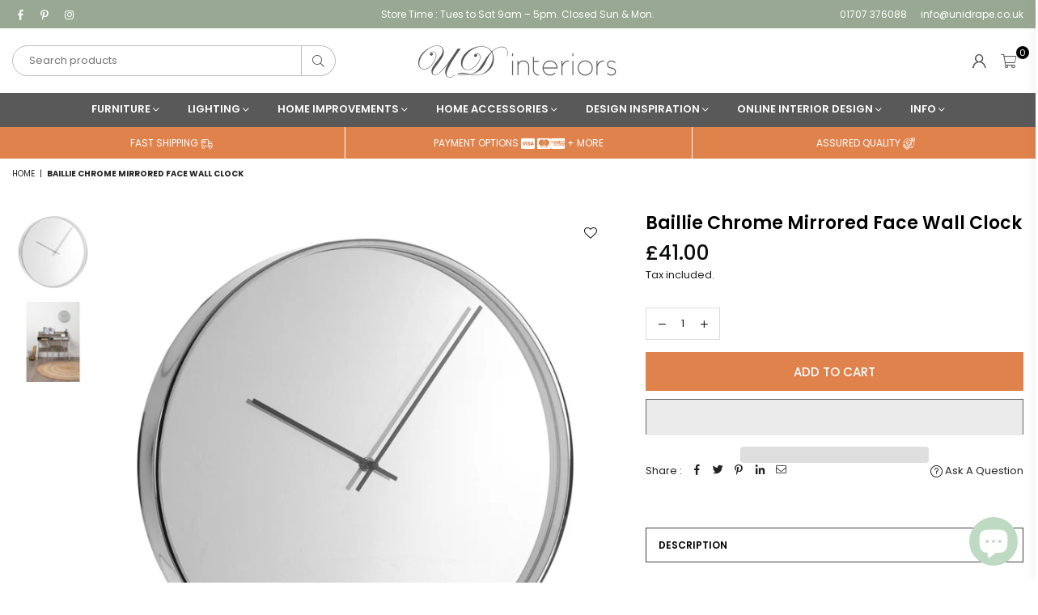

--- FILE ---
content_type: text/html; charset=utf-8
request_url: https://udinteriors.co.uk/products/bailie-chrome-mirror-face-wall-clock
body_size: 36419
content:
<!doctype html>
<html class="no-js" lang="en" >
<head><meta charset="utf-8"><meta http-equiv="X-UA-Compatible" content="IE=edge,chrome=1"><meta name="viewport" content="width=device-width, initial-scale=1.0, maximum-scale=1.0, user-scalable=no"><meta name="theme-color" content="#000"><meta name="format-detection" content="telephone=no"><link rel="canonical" href="https://udinteriors.co.uk/products/bailie-chrome-mirror-face-wall-clock"><meta name="google-site-verification" content="Bd1u9pvj722sGVEa_JLqKMrjoFStj1_J0egkUheN6oU" /><link rel="dns-prefetch" href="https://udinteriors.co.uk" crossorigin><link rel="dns-prefetch" href="https://ud-interiors.myshopify.com" crossorigin><link rel="dns-prefetch" href="https://cdn.shopify.com" crossorigin><link rel="dns-prefetch" href="https://fonts.shopifycdn.com" crossorigin><link rel="preconnect" href="https//fonts.shopifycdn.com/" crossorigin><link rel="preconnect" href="https//cdn.shopify.com" crossorigin><link rel="shortcut icon" href="//udinteriors.co.uk/cdn/shop/files/UD_interiors_Favicon_32x32.png?v=1683726235" type="image/png"><title>Baillie Chrome Mirrored Face Wall Clock&ndash; UD Interiors</title><meta name="description" content="Its case is made from smooth metal and has a slim design that contributes to the clock&#39;s subtle aesthetic. The metal has a chrome colour that allows the clock to be styled with warm metallic lighting and textiles. It features a mirrored face, adding to its reflective appeal. The minute and hour hands are coloured black"><!-- /snippets/social-meta-tags.liquid --> <meta name="keywords" content="UD Interiors, udinteriors.co.uk" /><meta name="author" content="UD Interiors Ltd"><meta property="og:site_name" content="UD Interiors"><meta property="og:url" content="https://udinteriors.co.uk/products/bailie-chrome-mirror-face-wall-clock"><meta property="og:title" content="Baillie Chrome Mirrored Face Wall Clock"><meta property="og:type" content="product"><meta property="og:description" content="Its case is made from smooth metal and has a slim design that contributes to the clock&#39;s subtle aesthetic. The metal has a chrome colour that allows the clock to be styled with warm metallic lighting and textiles. It features a mirrored face, adding to its reflective appeal. The minute and hour hands are coloured black"><meta property="og:price:amount" content="41.00"><meta property="og:price:currency" content="GBP"><meta property="og:image" content="http://udinteriors.co.uk/cdn/shop/products/PH2201021_RH_1200x1200.jpg?v=1626791490"><meta property="og:image" content="http://udinteriors.co.uk/cdn/shop/products/PH2201021_RH_RoomShot_1200x1200.jpg?v=1626791490"><meta property="og:image:secure_url" content="https://udinteriors.co.uk/cdn/shop/products/PH2201021_RH_1200x1200.jpg?v=1626791490"><meta property="og:image:secure_url" content="https://udinteriors.co.uk/cdn/shop/products/PH2201021_RH_RoomShot_1200x1200.jpg?v=1626791490"><meta name="twitter:card" content="summary_large_image"><meta name="twitter:title" content="Baillie Chrome Mirrored Face Wall Clock"><meta name="twitter:description" content="Its case is made from smooth metal and has a slim design that contributes to the clock&#39;s subtle aesthetic. The metal has a chrome colour that allows the clock to be styled with warm metallic lighting and textiles. It features a mirrored face, adding to its reflective appeal. The minute and hour hands are coloured black">
<link rel="preload" as="style" href="//udinteriors.co.uk/cdn/shop/t/7/assets/theme.css?v=6352746059920536691703117693"><link rel="preload" as="font" href="//udinteriors.co.uk/cdn/fonts/poppins/poppins_n4.0ba78fa5af9b0e1a374041b3ceaadf0a43b41362.woff2" type="font/woff2" crossorigin><link rel="preload" as="font" href="//udinteriors.co.uk/cdn/fonts/poppins/poppins_n7.56758dcf284489feb014a026f3727f2f20a54626.woff2" type="font/woff2" crossorigin><link rel="preload" as="font" href="//udinteriors.co.uk/cdn/shop/t/7/assets/adorn-icons.woff2?v=23110375483909177801684408503" type="font/woff2" crossorigin><style type="text/css">:root{--ft1:Poppins,sans-serif;--ft2:Poppins,sans-serif;--ft3:Poppins,sans-serif;--site_gutter:15px;--grid_gutter:30px;--grid_gutter_sm:15px;--input_height:38px;--input_height_sm:32px;--error:#d20000}@media (prefers-reduced-motion:no-preference){:root{scroll-behavior:smooth}}*,::after,::before{box-sizing:border-box}html{overflow-x:hidden}article,aside,details,figcaption,figure,footer,header,hgroup,main,menu,nav,section,summary{display:block}body,button,input,select,textarea{ font-family:-apple-system, BlinkMacSystemFont,"Segoe UI","Roboto","Oxygen","Ubuntu","Cantarell","Fira Sans","Droid Sans","Helvetica Neue",sans-serif;-webkit-font-smoothing:antialiased;-webkit-text-size-adjust:100%}a{background-color:transparent;text-decoration:none}a,img{outline:0!important;border:0}a,a:after, a:before,.anim{transition:all .3s ease-in-out}a:focus, a:hover{outline:0!important}code,pre{font-family:Consolas, monospace;font-size:1em}pre{overflow:auto}small,.txt--minor,.small-font{font-size:80%}.small-font {font-size:90%;}sub,sup{font-size:75%;line-height:0;position:relative;vertical-align:baseline}sup{top:-.5em}sub{bottom:-.25em}img{max-width:100%;border:0}table{width:100%;border-collapse:collapse;border-spacing:0}td,th{padding:0}textarea{overflow:auto;-webkit-appearance:none;-moz-appearance:none}[tabindex='-1']:focus{outline:0}form{margin:0}legend{border:0;padding:0}button,input,optgroup,select,textarea{color:inherit;font:inherit;margin:0;outline:0}button[disabled],input[disabled]{cursor:default}input[type=text],input[type=email],input[type=number],input[type=password],input[type=search],input[type=tel]{-webkit-appearance:none;-moz-appearance:none}button{cursor:pointer}input[type=submit]{cursor:pointer}[type=checkbox]+label,[type=radio]+label {display:inline-block;margin-bottom:0}label[for]{cursor:pointer}textarea{min-height:100px;resize:none;}input[type=checkbox],input[type=radio]{margin:0 5px 0 0;vertical-align:middle}select::-ms-expand{display:none}[role=button],a,button,input,label,select,textarea{touch-action:manipulation}.clearfix::after{content:'';display:table;clear:both}.clear{clear:both}.fallback_txt,.hidden_txt{position:absolute!important;overflow:hidden;clip:rect(0 0 0 0);height:1px;width:1px;margin:-1px;padding:0;border:0}.v_hidden,[data-shopify-xr-hidden]{visibility:hidden}.of_hidden{overflow:hidden}.of_auto{overflow:auto}.js-focus-hidden:focus{outline:0}.no-js:not(html),.no-js .js{display:none}.no-js .no-js:not(html){display:block}.skip-link:focus{clip:auto;width:auto;height:auto;margin:0;color:#111;background-color:#fff;padding:10px;opacity:1;z-index:10000;transition:none}blockquote{background:#f8f8f8;font-weight:600;font-size:15px;font-style:normal;text-align:center;padding:0 30px;margin:0}blockquote p+cite{margin-top:7.5px}blockquote cite{display:block;font-size:13px;font-style:inherit}p{margin:0 0 20px 0}p:last-child{margin-bottom:0}.fine-print{font-size:1.07692em;font-style:italic;margin:20px 0}.txt--emphasis{font-style:italic}svg:not(:root){overflow:hidden}.icon{display:inline-block;width:20px;height:20px;vertical-align:middle;fill:currentColor}.no-svg .icon{display:none}svg.icon:not(.icon--full-color) *{fill:inherit;stroke:inherit}.no-svg .fallback-txt{position:static!important;overflow:inherit;clip:none;height:auto;width:auto;margin:0}ol, ul{margin:0;padding:0}ol{list-style:decimal}li{list-style:none}.tb-wrap{max-width:100%;overflow:auto;-webkit-overflow-scrolling:touch}.vd-wrap{position:relative;overflow:hidden;max-width:100%;padding-bottom:56.25%;height:auto}.vd-wrap iframe{position:absolute;top:0;left:0;width:100%;height:100%}.form-vertical input,.form-vertical select,.form-vertical textarea{display:block;width:100%}.form-vertical [type=checkbox],.form-vertical [type=radio]{display:inline-block;width:auto;margin-right:5px}.grid{list-style:none;padding:0;margin:0 -15px;}.grid::after{content:'';display:table;clear:both}.grid__item{ padding-left:15px;padding-right:15px;float:left;width:100%}@media only screen and (max-width:1024px){.grid{margin:0 -7.5px}.grid__item{padding-left:7.5px;padding-right:7.5px}}.grid__item[class*="--push"]{position:relative}.grid--rev{direction:rtl;text-align:left}.grid--rev>.grid__item{direction:ltr;text-align:left;float:right}.col-1,.one-whole{width:100%}.col-2,.five-tenths,.four-eighths,.one-half,.three-sixths,.two-quarters,.wd-50{width:50%}.col-3,.one-third,.two-sixths{width:33.33333%}.four-sixths,.two-thirds{width:66.66667%}.col-4,.one-quarter,.two-eighths{width:25%}.six-eighths,.three-quarters{width:75%}.col-5,.one-fifth,.two-tenths{width:20%}.four-tenths,.two-fifths,.wd-40{width:40%}.six-tenths,.three-fifths,.wd-60{width:60%}.eight-tenths,.four-fifths,.wd-80{width:80%}.col-6,.one-sixth{width:16.66667%}.five-sixths{width:83.33333%}.col-7,.one-seventh{width:14.28571%}.col-8,.one-eighth{width:12.5%}.three-eighths{width:37.5%}.five-eighths{width:62.5%}.seven-eighths{width:87.5%}.col-9,.one-nineth{width:11.11111%}.col-10,.one-tenth{width:10%}.three-tenths,.wd-30{width:30%}.seven-tenths,.wd-70{width:70%}.nine-tenths,.wd-90{width:90%}.show{display:block!important}.hide{display:none!important}@media only screen and (min-width:767px){.medium-up--one-whole{width:100%}.medium-up--five-tenths,.medium-up--four-eighths,.medium-up--one-half,.medium-up--three-sixths,.medium-up--two-quarters{width:50%}.medium-up--one-third,.medium-up--two-sixths{width:33.33333%}.medium-up--four-sixths,.medium-up--two-thirds{width:66.66667%}.medium-up--one-quarter,.medium-up--two-eighths{width:25%}.medium-up--six-eighths,.medium-up--three-quarters{width:75%}.medium-up--one-fifth,.medium-up--two-tenths{width:20%}.medium-up--four-tenths,.medium-up--two-fifths{width:40%}.medium-up--six-tenths,.medium-up--three-fifths{width:60%}.medium-up--eight-tenths,.medium-up--four-fifths{width:80%}.medium-up--one-sixth{width:16.66667%}.medium-up--five-sixths{width:83.33333%}.medium-up--one-seventh{width:14.28571%}.medium-up--one-eighth{width:12.5%}.medium-up--three-eighths{width:37.5%}.medium-up--five-eighths{width:62.5%}.medium-up--seven-eighths{width:87.5%}.medium-up--one-nineth{width:11.11111%}.medium-up--one-tenth{width:10%}.medium-up--three-tenths{width:30%}.medium-up--seven-tenths{width:70%}.medium-up--nine-tenths{width:90%}.grid--uniform .medium-up--five-tenths:nth-child(2n+1),.grid--uniform .medium-up--four-eighths:nth-child(2n+1),.grid--uniform .medium-up--one-eighth:nth-child(8n+1),.grid--uniform .medium-up--one-fifth:nth-child(5n+1),.grid--uniform .medium-up--one-half:nth-child(2n+1),.grid--uniform .medium-up--one-quarter:nth-child(4n+1),.grid--uniform .medium-up--one-seventh:nth-child(7n+1),.grid--uniform .medium-up--one-sixth:nth-child(6n+1),.grid--uniform .medium-up--one-third:nth-child(3n+1),.grid--uniform .medium-up--three-sixths:nth-child(2n+1),.grid--uniform .medium-up--two-eighths:nth-child(4n+1),.grid--uniform .medium-up--two-sixths:nth-child(3n+1){clear:both}.medium-up--show{display:block!important}.medium-up--hide{display:none!important}}@media only screen and (min-width:1025px){.large-up--one-whole{width:100%}.large-up--five-tenths,.large-up--four-eighths,.large-up--one-half,.large-up--three-sixths,.large-up--two-quarters{width:50%}.large-up--one-third,.large-up--two-sixths{width:33.33333%}.large-up--four-sixths,.large-up--two-thirds{width:66.66667%}.large-up--one-quarter,.large-up--two-eighths{width:25%}.large-up--six-eighths,.large-up--three-quarters{width:75%}.large-up--one-fifth,.large-up--two-tenths{width:20%}.large-up--four-tenths,.large-up--two-fifths{width:40%}.large-up--six-tenths,.large-up--three-fifths{width:60%}.large-up--eight-tenths,.large-up--four-fifths{width:80%}.large-up--one-sixth{width:16.66667%}.large-up--five-sixths{width:83.33333%}.large-up--one-seventh{width:14.28571%}.large-up--one-eighth{width:12.5%}.large-up--three-eighths{width:37.5%}.large-up--five-eighths{width:62.5%}.large-up--seven-eighths{width:87.5%}.large-up--one-nineth{width:11.11111%}.large-up--one-tenth{width:10%}.large-up--three-tenths{width:30%}.large-up--seven-tenths{width:70%}.large-up--nine-tenths{width:90%}.grid--uniform .large-up--five-tenths:nth-child(2n+1),.grid--uniform .large-up--four-eighths:nth-child(2n+1),.grid--uniform .large-up--one-eighth:nth-child(8n+1),.grid--uniform .large-up--one-fifth:nth-child(5n+1),.grid--uniform .large-up--one-half:nth-child(2n+1),.grid--uniform .large-up--one-quarter:nth-child(4n+1),.grid--uniform .large-up--one-seventh:nth-child(7n+1),.grid--uniform .large-up--one-sixth:nth-child(6n+1),.grid--uniform .large-up--one-third:nth-child(3n+1),.grid--uniform .large-up--three-sixths:nth-child(2n+1),.grid--uniform .large-up--two-eighths:nth-child(4n+1),.grid--uniform .large-up--two-sixths:nth-child(3n+1){clear:both}.large-up--show{display:block!important}.large-up--hide{display:none!important}}@media only screen and (min-width:1280px){.widescreen--one-whole{width:100%}.widescreen--five-tenths,.widescreen--four-eighths,.widescreen--one-half,.widescreen--three-sixths,.widescreen--two-quarters{width:50%}.widescreen--one-third,.widescreen--two-sixths{width:33.33333%}.widescreen--four-sixths,.widescreen--two-thirds{width:66.66667%}.widescreen--one-quarter,.widescreen--two-eighths{width:25%}.widescreen--six-eighths,.widescreen--three-quarters{width:75%}.widescreen--one-fifth,.widescreen--two-tenths{width:20%}.widescreen--four-tenths,.widescreen--two-fifths{width:40%}.widescreen--six-tenths,.widescreen--three-fifths{width:60%}.widescreen--eight-tenths,.widescreen--four-fifths{width:80%}.widescreen--one-sixth{width:16.66667%}.widescreen--five-sixths{width:83.33333%}.widescreen--one-seventh{width:14.28571%}.widescreen--one-eighth{width:12.5%}.widescreen--three-eighths{width:37.5%}.widescreen--five-eighths{width:62.5%}.widescreen--seven-eighths{width:87.5%}.widescreen--one-nineth{width:11.11111%}.widescreen--one-tenth{width:10%}.widescreen--three-tenths{width:30%}.widescreen--seven-tenths{width:70%}.widescreen--nine-tenths{width:90%}.grid--uniform .widescreen--five-tenths:nth-child(2n+1),.grid--uniform .widescreen--four-eighths:nth-child(2n+1),.grid--uniform .widescreen--one-eighth:nth-child(8n+1),.grid--uniform .widescreen--one-fifth:nth-child(5n+1),.grid--uniform .widescreen--one-half:nth-child(2n+1),.grid--uniform .widescreen--one-quarter:nth-child(4n+1),.grid--uniform .widescreen--one-seventh:nth-child(7n+1),.grid--uniform .widescreen--one-sixth:nth-child(6n+1),.grid--uniform .widescreen--one-third:nth-child(3n+1),.grid--uniform .widescreen--three-sixths:nth-child(2n+1),.grid--uniform .widescreen--two-eighths:nth-child(4n+1),.grid--uniform .widescreen--two-sixths:nth-child(3n+1){clear:both}.widescreen--show{display:block!important}.widescreen--hide{display:none!important}}@media only screen and (min-width:767px) and (max-width:1024px){.medium--one-whole{width:100%}.medium--five-tenths,.medium--four-eighths,.medium--one-half,.medium--three-sixths,.medium--two-quarters{width:50%}.medium--one-third,.medium--two-sixths{width:33.33333%}.medium--four-sixths,.medium--two-thirds{width:66.66667%}.medium--one-quarter,.medium--two-eighths{width:25%}.medium--six-eighths,.medium--three-quarters{width:75%}.medium--one-fifth,.medium--two-tenths{width:20%}.medium--four-tenths,.medium--two-fifths{width:40%}.medium--six-tenths,.medium--three-fifths{width:60%}.medium--eight-tenths,.medium--four-fifths{width:80%}.medium--one-sixth{width:16.66667%}.medium--five-sixths{width:83.33333%}.medium--one-seventh{width:14.28571%}.medium--one-eighth{width:12.5%}.medium--three-eighths{width:37.5%}.medium--five-eighths{width:62.5%}.medium--seven-eighths{width:87.5%}.medium--one-nineth{width:11.11111%}.medium--one-tenth{width:10%}.medium--three-tenths{width:30%}.medium--seven-tenths{width:70%}.medium--nine-tenths{width:90%}.grid--uniform .medium--five-tenths:nth-child(2n+1),.grid--uniform .medium--four-eighths:nth-child(2n+1),.grid--uniform .medium--one-eighth:nth-child(8n+1),.grid--uniform .medium--one-fifth:nth-child(5n+1),.grid--uniform .medium--one-half:nth-child(2n+1),.grid--uniform .medium--one-quarter:nth-child(4n+1),.grid--uniform .medium--one-seventh:nth-child(7n+1),.grid--uniform .medium--one-sixth:nth-child(6n+1),.grid--uniform .medium--one-third:nth-child(3n+1),.grid--uniform .medium--three-sixths:nth-child(2n+1),.grid--uniform .medium--two-eighths:nth-child(4n+1),.grid--uniform .medium--two-sixths:nth-child(3n+1){clear:both}.medium--show{display:block!important}.medium--hide{display:none!important}}@media only screen and (max-width:766px){.grid{margin:0 -5px}.grid__item{padding-left:5px;padding-right:5px}.small--one-whole{width:100%}.small--five-tenths,.small--four-eighths,.small--one-half,.small--three-sixths,.small--two-quarters{width:50%}.small--one-third,.small--two-sixths{width:33.33333%}.small--four-sixths,.small--two-thirds{width:66.66667%}.small--one-quarter,.small--two-eighths{width:25%}.small--six-eighths,.small--three-quarters{width:75%}.small--one-fifth,.small--two-tenths{width:20%}.small--four-tenths,.small--two-fifths{width:40%}.small--six-tenths,.small--three-fifths{width:60%}.small--eight-tenths,.small--four-fifths{width:80%}.small--one-sixth{width:16.66667%}.small--five-sixths{width:83.33333%}.small--one-seventh{width:14.28571%}.small--one-eighth{width:12.5%}.small--three-eighths{width:37.5%}.small--five-eighths{width:62.5%}.small--seven-eighths{width:87.5%}.small--one-nineth{width:11.11111%}.small--one-tenth{width:10%}.small--three-tenths{width:30%}.small--seven-tenths{width:70%}.small--nine-tenths{width:90%}.grid--uniform .small--five-tenths:nth-child(2n+1),.grid--uniform .small--four-eighths:nth-child(2n+1),.grid--uniform .small--one-eighth:nth-child(8n+1),.grid--uniform .small--one-half:nth-child(2n+1),.grid--uniform .small--one-quarter:nth-child(4n+1),.grid--uniform .small--one-seventh:nth-child(7n+1),.grid--uniform .small--one-sixth:nth-child(6n+1),.grid--uniform .small--one-third:nth-child(3n+1),.grid--uniform .small--three-sixths:nth-child(2n+1),.grid--uniform .small--two-eighths:nth-child(4n+1),.grid--uniform .small--two-sixths:nth-child(3n+1),.grid--uniform.small--one-fifth:nth-child(5n+1){clear:both}.small--show{display:block!important}.small--hide{display:none!important}}.grid-tbl{display:table;table-layout:fixed;width:100%}.grid-tbl>.grid-col,.grid-tbl>.grid__item{float:none;display:table-cell;vertical-align:middle}.grid-products {margin:0 -15.0px;}.grid-products .grid__item{ padding-left:15.0px;padding-right:15.0px;}@media (max-width:767px){.grid-products {margin:0 -7.5px;}.grid-products .grid__item{ padding-left:7.5px;padding-right:7.5px;}}.m_auto {margin-left:auto;margin-right:auto}.m0 {margin:0!important}.mt0 {margin-top:0!important}.ml0 {margin-left:0!important}.mr0 {margin-right:0!important}.mb0 {margin-bottom:0!important}.ml5 {margin-left:5px}.mt5 {margin-top:5px}.mr5 {margin-right:5px}.mb5 {margin-bottom:5px}.ml10 {margin-left:10px}.mt10 {margin-top:10px}.mr10 {margin-right:10px}.mb10 {margin-bottom:10px}.ml15 {margin-left:15px}.mt15 {margin-top:15px}.mr15 {margin-right:15px}.mb15 {margin-bottom:15px}.ml20 {margin-left:20px}.mt20 {margin-top:20px}.mr20 {margin-right:20px}.mb20 {margin-bottom:20px}.ml25 {margin-left:25px}.mt25 {margin-top:25px}.mr25 {margin-right:25px}.mb25 {margin-bottom:25px}.ml30 {margin-left:30px}.mt30 {margin-top:30px}.mr30 {margin-right:30px}.mb30 {margin-bottom:30px}.pd0 {padding:0!important}.pd_t {padding-top:0}.pd_l {padding-left:0}.pd_r {padding-right:0}.pd_b {padding-bottom:0}.p5 {padding:5px}.p10 {padding:10px}.p15 {padding:15px}.p20 {padding:20px}.p25 {padding:25px}.p30 {padding:30px}.mt1 { margin-top:1px;}.mt2 { margin-top:2px;}.mt3 { margin-top:3px;}.mt4 { margin-top:4px;}.bdr_rd0{border-radius:0}.bdr_rd3{border-radius:3px}.bdr_rd4{border-radius:4px}.bdr_rd5{border-radius:5px}.bdr_rd6{border-radius:6px}.bdr_rd7{border-radius:7px}.bdr_rd8{border-radius:8px}.bdr_rd9{border-radius:9px}.bdr_rd10{border-radius:10px}.bdr_rd15{border-radius:15px}.bdr_rd50{border-radius:50%}.db{display:block}.dbi{display:inline-block}.dn {display:none}.pa {position:absolute}.pr {position:relative}.fwl{font-weight:300}.fwr{font-weight:400}.fwm{font-weight:500}.fwsb{font-weight:600}b,strong,.fwb{font-weight:700}em,.em{font-style:italic}.ttu{text-transform:uppercase}.ttl{text-transform:lowercase}.ttc{text-transform:capitalize}.ttn{text-transform:none}.tdn {text-decoration:none!important}.tdu {text-decoration:underline}.grid-sizer{width:25%;position:absolute}.w_auto {width:auto!important}.h_auto{height:auto}.w_100{width:100%!important}.h_100{height:100%!important}.img_fl{display:block;width:100%;height:auto}.imgWrapper{display:block;margin:auto}.bgImg{background-size:cover;background-repeat:no-repeat;background-position:center}.fl{display:flex}.fl1{flex:1}.f-row{flex-direction:row}.f-col{flex-direction:column}.f-wrap{flex-wrap:wrap}.f-nowrap{flex-wrap:nowrap}.f-jcs{justify-content:flex-start}.f-jce{justify-content:flex-end}.f-jcc{justify-content:center}.f-jcsb{justify-content:space-between}.f-jcsa{justify-content:space-around}.f-jcse{justify-content:space-evenly}.f-ais{align-items:flex-start}.f-aie{align-items:flex-end}.f-aic{align-items:center}.f-aib{align-items:baseline}.f-aist{align-items:stretch}.f-acs{align-content:flex-start}.f-ace{align-content:flex-end}.f-acc{align-content:center}.f-acsb{align-content:space-between}.f-acsa{align-content:space-around}.f-acst{align-content:stretch}.f-asa{align-self:auto}.f-ass{align-self:flex-start}.f-ase{align-self:flex-end}.f-asc{align-self:center}.f-asb{align-self:baseline}.f-asst{align-self:stretch}.order0{order:0}.order1{order:1}.order2{order:2}.order3{order:3}.tl{text-align:left!important}.tc{text-align:center!important}.tr{text-align:right!important}.tjc{text-align:justify;}@media (min-width:768px){.tl-md{text-align:left!important}.tc-md{text-align:center!important}.tr-md{text-align:right!important}.f-row-md{flex-direction:row}.f-col-md{flex-direction:column}.f-wrap-md{flex-wrap:wrap}.f-nowrap-md{flex-wrap:nowrap}.f-jcs-md{justify-content:flex-start}.f-jce-md{justify-content:flex-end}.f-jcc-md{justify-content:center}.f-jcsb-md{justify-content:space-between}.f-jcsa-md{justify-content:space-around}.f-jcse-md{justify-content:space-evenly}.f-ais-md{align-items:flex-start}.f-aie-md{align-items:flex-end}.f-aic-md{align-items:center}.f-aib-md{align-items:baseline}.f-aist-md{align-items:stretch}.f-acs-md{align-content:flex-start}.f-ace-md{align-content:flex-end}.f-acc-md{align-content:center}.f-acsb-md{align-content:space-between}.f-acsa-md{align-content:space-around}.f-acst-md{align-content:stretch}.f-asa-md{align-self:auto}.f-ass-md{align-self:flex-start}.f-ase-md{align-self:flex-end}.f-asc-md{align-self:center}.f-asb-md{align-self:baseline}.f-asst-md{align-self:stretch}}@media (min-width:1025px){.f-row-lg{flex-direction:row}.f-col-lg{flex-direction:column}.f-wrap-lg{flex-wrap:wrap}.f-nowrap-lg{flex-wrap:nowrap}.tl-lg {text-align:left!important}.tc-lg {text-align:center!important}.tr-lg {text-align:right!important}}@media (min-width:1280px){.f-wrap-xl{flex-wrap:wrap}.f-col-xl{flex-direction:column}.tl-xl {text-align:left!important}.tc-xl {text-align:center!important}.tr-xl {text-align:right!important}}@font-face {font-family: Poppins;font-weight: 300;font-style: normal;font-display: swap;src: url("//udinteriors.co.uk/cdn/fonts/poppins/poppins_n3.05f58335c3209cce17da4f1f1ab324ebe2982441.woff2") format("woff2"), url("//udinteriors.co.uk/cdn/fonts/poppins/poppins_n3.6971368e1f131d2c8ff8e3a44a36b577fdda3ff5.woff") format("woff");}@font-face {font-family: Poppins;font-weight: 400;font-style: normal;font-display: swap;src: url("//udinteriors.co.uk/cdn/fonts/poppins/poppins_n4.0ba78fa5af9b0e1a374041b3ceaadf0a43b41362.woff2") format("woff2"), url("//udinteriors.co.uk/cdn/fonts/poppins/poppins_n4.214741a72ff2596839fc9760ee7a770386cf16ca.woff") format("woff");}@font-face {font-family: Poppins;font-weight: 500;font-style: normal;font-display: swap;src: url("//udinteriors.co.uk/cdn/fonts/poppins/poppins_n5.ad5b4b72b59a00358afc706450c864c3c8323842.woff2") format("woff2"), url("//udinteriors.co.uk/cdn/fonts/poppins/poppins_n5.33757fdf985af2d24b32fcd84c9a09224d4b2c39.woff") format("woff");}@font-face {font-family: Poppins;font-weight: 600;font-style: normal;font-display: swap;src: url("//udinteriors.co.uk/cdn/fonts/poppins/poppins_n6.aa29d4918bc243723d56b59572e18228ed0786f6.woff2") format("woff2"), url("//udinteriors.co.uk/cdn/fonts/poppins/poppins_n6.5f815d845fe073750885d5b7e619ee00e8111208.woff") format("woff");}@font-face {font-family: Poppins;font-weight: 700;font-style: normal;font-display: swap;src: url("//udinteriors.co.uk/cdn/fonts/poppins/poppins_n7.56758dcf284489feb014a026f3727f2f20a54626.woff2") format("woff2"), url("//udinteriors.co.uk/cdn/fonts/poppins/poppins_n7.f34f55d9b3d3205d2cd6f64955ff4b36f0cfd8da.woff") format("woff");}@font-face {font-family: Poppins;font-weight: 800;font-style: normal;font-display: swap;src: url("//udinteriors.co.uk/cdn/fonts/poppins/poppins_n8.580200d05bca09e2e0c6f4c922047c227dfa8e8c.woff2") format("woff2"), url("//udinteriors.co.uk/cdn/fonts/poppins/poppins_n8.f4450f472fdcbe9e829f3583ebd559988f5a3d25.woff") format("woff");}@font-face {font-family: Poppins;font-weight: 900;font-style: normal;font-display: swap;src: url("//udinteriors.co.uk/cdn/fonts/poppins/poppins_n9.eb6b9ef01b62e777a960bfd02fc9fb4918cd3eab.woff2") format("woff2"), url("//udinteriors.co.uk/cdn/fonts/poppins/poppins_n9.6501a5bd018e348b6d5d6e8c335f9e7d32a80c36.woff") format("woff");}@font-face{font-family:Adorn-Icons;src:url("//udinteriors.co.uk/cdn/shop/t/7/assets/adorn-icons.woff2?v=23110375483909177801684408503") format('woff2'),url("//udinteriors.co.uk/cdn/shop/t/7/assets/adorn-icons.woff?v=3660380726993999231684408503") format('woff');font-weight:400;font-style:normal;font-display:swap}.at{font:normal normal normal 15px/1 Adorn-Icons;speak:none;text-transform:none;display:inline-block;vertical-align:middle;text-rendering:auto;-webkit-font-smoothing:antialiased;-moz-osx-font-smoothing:grayscale}</style><link href="//udinteriors.co.uk/cdn/shop/t/7/assets/theme.css?v=6352746059920536691703117693" rel="stylesheet" type="text/css" media="all" /><link rel="preload" href="//udinteriors.co.uk/cdn/shop/t/7/assets/jquery.min.js?v=11054033913403182911684408503" as="script"><link rel="preload" href="//udinteriors.co.uk/cdn/shop/t/7/assets/vendor.min.js?v=53531327463237195191684408503" as="script"><script src="//udinteriors.co.uk/cdn/shop/t/7/assets/jquery.min.js?v=11054033913403182911684408503" defer="defer"></script><script>var theme = {strings:{addToCart:"Add to cart",soldOut:"Sold out",unavailable:"Sold out",showMore:"Show More",showLess:"Show Less"},mlcurrency:false,moneyFormat:"£{{amount}}",currencyFormat:"money_format",shopCurrency:"GBP",autoCurrencies:false,money_currency_format:"£{{amount}} GBP",money_format:"£{{amount}}",ajax_cart:true,fixedHeader:true,animation:false,animationMobile:true,searchresult:"See all results",wlAvailable:"Available in Wishlist",rtl:false,days:"Days",hours:"Hrs",minuts:"Min",seconds:"Sec",};document.documentElement.className = document.documentElement.className.replace('no-js', 'js');window.lazySizesConfig = window.lazySizesConfig || {};window.lazySizesConfig.loadMode = 1;window.lazySizesConfig.expand = 10;window.lazySizesConfig.expFactor = 1.5;window.lazySizesConfig.loadHidden = false;var Metatheme = null,thm = 'Optimal', shpeml = 'amanda@unidrape.co.uk', dmn = window.location.hostname;</script><script src="//udinteriors.co.uk/cdn/shop/t/7/assets/vendor.min.js?v=53531327463237195191684408503" defer="defer"></script>
   <script>window.performance && window.performance.mark && window.performance.mark('shopify.content_for_header.start');</script><meta name="facebook-domain-verification" content="9jqqbwsmtcxt2qxne7kp6sosqqsyze">
<meta name="google-site-verification" content="-tVjn8k8GPS-CdLfWy71GCooX4ff34NhJWe3ImVsnlU">
<meta id="shopify-digital-wallet" name="shopify-digital-wallet" content="/56857100472/digital_wallets/dialog">
<meta name="shopify-checkout-api-token" content="25b18f53d88deeb23e5cd8e502c62518">
<link rel="alternate" type="application/json+oembed" href="https://udinteriors.co.uk/products/bailie-chrome-mirror-face-wall-clock.oembed">
<script async="async" data-src="/checkouts/internal/preloads.js?locale=en-GB"></script>
<link rel="preconnect" href="https://shop.app" crossorigin="anonymous">
<script async="async" data-src="https://shop.app/checkouts/internal/preloads.js?locale=en-GB&shop_id=56857100472" crossorigin="anonymous"></script>
<script id="apple-pay-shop-capabilities" type="application/json">{"shopId":56857100472,"countryCode":"GB","currencyCode":"GBP","merchantCapabilities":["supports3DS"],"merchantId":"gid:\/\/shopify\/Shop\/56857100472","merchantName":"UD Interiors","requiredBillingContactFields":["postalAddress","email","phone"],"requiredShippingContactFields":["postalAddress","email","phone"],"shippingType":"shipping","supportedNetworks":["visa","maestro","masterCard","amex","discover","elo"],"total":{"type":"pending","label":"UD Interiors","amount":"1.00"},"shopifyPaymentsEnabled":true,"supportsSubscriptions":true}</script>
<script id="shopify-features" type="application/json">{"accessToken":"25b18f53d88deeb23e5cd8e502c62518","betas":["rich-media-storefront-analytics"],"domain":"udinteriors.co.uk","predictiveSearch":true,"shopId":56857100472,"locale":"en"}</script>
<script>var Shopify = Shopify || {};
Shopify.shop = "ud-interiors.myshopify.com";
Shopify.locale = "en";
Shopify.currency = {"active":"GBP","rate":"1.0"};
Shopify.country = "GB";
Shopify.theme = {"name":"Optimal - NPB - 18.05.23","id":132087808184,"schema_name":"Optimal","schema_version":"v2.0","theme_store_id":null,"role":"main"};
Shopify.theme.handle = "null";
Shopify.theme.style = {"id":null,"handle":null};
Shopify.cdnHost = "udinteriors.co.uk/cdn";
Shopify.routes = Shopify.routes || {};
Shopify.routes.root = "/";</script>
<script type="module">!function(o){(o.Shopify=o.Shopify||{}).modules=!0}(window);</script>
<script>!function(o){function n(){var o=[];function n(){o.push(Array.prototype.slice.apply(arguments))}return n.q=o,n}var t=o.Shopify=o.Shopify||{};t.loadFeatures=n(),t.autoloadFeatures=n()}(window);</script>
<script>
  window.ShopifyPay = window.ShopifyPay || {};
  window.ShopifyPay.apiHost = "shop.app\/pay";
  window.ShopifyPay.redirectState = null;
</script>
<script id="shop-js-analytics" type="application/json">{"pageType":"product"}</script>
<script defer="defer" async type="module" data-src="//udinteriors.co.uk/cdn/shopifycloud/shop-js/modules/v2/client.init-shop-cart-sync_C5BV16lS.en.esm.js"></script>
<script defer="defer" async type="module" data-src="//udinteriors.co.uk/cdn/shopifycloud/shop-js/modules/v2/chunk.common_CygWptCX.esm.js"></script>
<script type="module">
  await import("//udinteriors.co.uk/cdn/shopifycloud/shop-js/modules/v2/client.init-shop-cart-sync_C5BV16lS.en.esm.js");
await import("//udinteriors.co.uk/cdn/shopifycloud/shop-js/modules/v2/chunk.common_CygWptCX.esm.js");

  window.Shopify.SignInWithShop?.initShopCartSync?.({"fedCMEnabled":true,"windoidEnabled":true});

</script>
<script>
  window.Shopify = window.Shopify || {};
  if (!window.Shopify.featureAssets) window.Shopify.featureAssets = {};
  window.Shopify.featureAssets['shop-js'] = {"shop-cart-sync":["modules/v2/client.shop-cart-sync_ZFArdW7E.en.esm.js","modules/v2/chunk.common_CygWptCX.esm.js"],"init-fed-cm":["modules/v2/client.init-fed-cm_CmiC4vf6.en.esm.js","modules/v2/chunk.common_CygWptCX.esm.js"],"shop-button":["modules/v2/client.shop-button_tlx5R9nI.en.esm.js","modules/v2/chunk.common_CygWptCX.esm.js"],"shop-cash-offers":["modules/v2/client.shop-cash-offers_DOA2yAJr.en.esm.js","modules/v2/chunk.common_CygWptCX.esm.js","modules/v2/chunk.modal_D71HUcav.esm.js"],"init-windoid":["modules/v2/client.init-windoid_sURxWdc1.en.esm.js","modules/v2/chunk.common_CygWptCX.esm.js"],"shop-toast-manager":["modules/v2/client.shop-toast-manager_ClPi3nE9.en.esm.js","modules/v2/chunk.common_CygWptCX.esm.js"],"init-shop-email-lookup-coordinator":["modules/v2/client.init-shop-email-lookup-coordinator_B8hsDcYM.en.esm.js","modules/v2/chunk.common_CygWptCX.esm.js"],"init-shop-cart-sync":["modules/v2/client.init-shop-cart-sync_C5BV16lS.en.esm.js","modules/v2/chunk.common_CygWptCX.esm.js"],"avatar":["modules/v2/client.avatar_BTnouDA3.en.esm.js"],"pay-button":["modules/v2/client.pay-button_FdsNuTd3.en.esm.js","modules/v2/chunk.common_CygWptCX.esm.js"],"init-customer-accounts":["modules/v2/client.init-customer-accounts_DxDtT_ad.en.esm.js","modules/v2/client.shop-login-button_C5VAVYt1.en.esm.js","modules/v2/chunk.common_CygWptCX.esm.js","modules/v2/chunk.modal_D71HUcav.esm.js"],"init-shop-for-new-customer-accounts":["modules/v2/client.init-shop-for-new-customer-accounts_ChsxoAhi.en.esm.js","modules/v2/client.shop-login-button_C5VAVYt1.en.esm.js","modules/v2/chunk.common_CygWptCX.esm.js","modules/v2/chunk.modal_D71HUcav.esm.js"],"shop-login-button":["modules/v2/client.shop-login-button_C5VAVYt1.en.esm.js","modules/v2/chunk.common_CygWptCX.esm.js","modules/v2/chunk.modal_D71HUcav.esm.js"],"init-customer-accounts-sign-up":["modules/v2/client.init-customer-accounts-sign-up_CPSyQ0Tj.en.esm.js","modules/v2/client.shop-login-button_C5VAVYt1.en.esm.js","modules/v2/chunk.common_CygWptCX.esm.js","modules/v2/chunk.modal_D71HUcav.esm.js"],"shop-follow-button":["modules/v2/client.shop-follow-button_Cva4Ekp9.en.esm.js","modules/v2/chunk.common_CygWptCX.esm.js","modules/v2/chunk.modal_D71HUcav.esm.js"],"checkout-modal":["modules/v2/client.checkout-modal_BPM8l0SH.en.esm.js","modules/v2/chunk.common_CygWptCX.esm.js","modules/v2/chunk.modal_D71HUcav.esm.js"],"lead-capture":["modules/v2/client.lead-capture_Bi8yE_yS.en.esm.js","modules/v2/chunk.common_CygWptCX.esm.js","modules/v2/chunk.modal_D71HUcav.esm.js"],"shop-login":["modules/v2/client.shop-login_D6lNrXab.en.esm.js","modules/v2/chunk.common_CygWptCX.esm.js","modules/v2/chunk.modal_D71HUcav.esm.js"],"payment-terms":["modules/v2/client.payment-terms_CZxnsJam.en.esm.js","modules/v2/chunk.common_CygWptCX.esm.js","modules/v2/chunk.modal_D71HUcav.esm.js"]};
</script>
<script>(function() {
  var isLoaded = false;
  function asyncLoad() {
    if (isLoaded) return;
    isLoaded = true;
    var urls = ["https:\/\/chimpstatic.com\/mcjs-connected\/js\/users\/8253f8fe38a354b0ae78ed24d\/36559c3ce37b9b0829262b520.js?shop=ud-interiors.myshopify.com"];
    for (var i = 0; i < urls.length; i++) {
      var s = document.createElement('script');
      s.type = 'text/javascript';
      s.async = true;
      s.src = urls[i];
      var x = document.getElementsByTagName('script')[0];
      x.parentNode.insertBefore(s, x);
    }
  };
  document.addEventListener('StartAsyncLoading',function(event){asyncLoad();});if(window.attachEvent) {
    window.attachEvent('onload', function(){});
  } else {
    window.addEventListener('load', function(){}, false);
  }
})();</script>
<script id="__st">var __st={"a":56857100472,"offset":0,"reqid":"3082b069-82ed-4744-9edf-73bf5afee428-1768678988","pageurl":"udinteriors.co.uk\/products\/bailie-chrome-mirror-face-wall-clock","u":"22af49f51abe","p":"product","rtyp":"product","rid":6781218357432};</script>
<script>window.ShopifyPaypalV4VisibilityTracking = true;</script>
<script id="captcha-bootstrap">!function(){'use strict';const t='contact',e='account',n='new_comment',o=[[t,t],['blogs',n],['comments',n],[t,'customer']],c=[[e,'customer_login'],[e,'guest_login'],[e,'recover_customer_password'],[e,'create_customer']],r=t=>t.map((([t,e])=>`form[action*='/${t}']:not([data-nocaptcha='true']) input[name='form_type'][value='${e}']`)).join(','),a=t=>()=>t?[...document.querySelectorAll(t)].map((t=>t.form)):[];function s(){const t=[...o],e=r(t);return a(e)}const i='password',u='form_key',d=['recaptcha-v3-token','g-recaptcha-response','h-captcha-response',i],f=()=>{try{return window.sessionStorage}catch{return}},m='__shopify_v',_=t=>t.elements[u];function p(t,e,n=!1){try{const o=window.sessionStorage,c=JSON.parse(o.getItem(e)),{data:r}=function(t){const{data:e,action:n}=t;return t[m]||n?{data:e,action:n}:{data:t,action:n}}(c);for(const[e,n]of Object.entries(r))t.elements[e]&&(t.elements[e].value=n);n&&o.removeItem(e)}catch(o){console.error('form repopulation failed',{error:o})}}const l='form_type',E='cptcha';function T(t){t.dataset[E]=!0}const w=window,h=w.document,L='Shopify',v='ce_forms',y='captcha';let A=!1;((t,e)=>{const n=(g='f06e6c50-85a8-45c8-87d0-21a2b65856fe',I='https://cdn.shopify.com/shopifycloud/storefront-forms-hcaptcha/ce_storefront_forms_captcha_hcaptcha.v1.5.2.iife.js',D={infoText:'Protected by hCaptcha',privacyText:'Privacy',termsText:'Terms'},(t,e,n)=>{const o=w[L][v],c=o.bindForm;if(c)return c(t,g,e,D).then(n);var r;o.q.push([[t,g,e,D],n]),r=I,A||(h.body.append(Object.assign(h.createElement('script'),{id:'captcha-provider',async:!0,src:r})),A=!0)});var g,I,D;w[L]=w[L]||{},w[L][v]=w[L][v]||{},w[L][v].q=[],w[L][y]=w[L][y]||{},w[L][y].protect=function(t,e){n(t,void 0,e),T(t)},Object.freeze(w[L][y]),function(t,e,n,w,h,L){const[v,y,A,g]=function(t,e,n){const i=e?o:[],u=t?c:[],d=[...i,...u],f=r(d),m=r(i),_=r(d.filter((([t,e])=>n.includes(e))));return[a(f),a(m),a(_),s()]}(w,h,L),I=t=>{const e=t.target;return e instanceof HTMLFormElement?e:e&&e.form},D=t=>v().includes(t);t.addEventListener('submit',(t=>{const e=I(t);if(!e)return;const n=D(e)&&!e.dataset.hcaptchaBound&&!e.dataset.recaptchaBound,o=_(e),c=g().includes(e)&&(!o||!o.value);(n||c)&&t.preventDefault(),c&&!n&&(function(t){try{if(!f())return;!function(t){const e=f();if(!e)return;const n=_(t);if(!n)return;const o=n.value;o&&e.removeItem(o)}(t);const e=Array.from(Array(32),(()=>Math.random().toString(36)[2])).join('');!function(t,e){_(t)||t.append(Object.assign(document.createElement('input'),{type:'hidden',name:u})),t.elements[u].value=e}(t,e),function(t,e){const n=f();if(!n)return;const o=[...t.querySelectorAll(`input[type='${i}']`)].map((({name:t})=>t)),c=[...d,...o],r={};for(const[a,s]of new FormData(t).entries())c.includes(a)||(r[a]=s);n.setItem(e,JSON.stringify({[m]:1,action:t.action,data:r}))}(t,e)}catch(e){console.error('failed to persist form',e)}}(e),e.submit())}));const S=(t,e)=>{t&&!t.dataset[E]&&(n(t,e.some((e=>e===t))),T(t))};for(const o of['focusin','change'])t.addEventListener(o,(t=>{const e=I(t);D(e)&&S(e,y())}));const B=e.get('form_key'),M=e.get(l),P=B&&M;t.addEventListener('DOMContentLoaded',(()=>{const t=y();if(P)for(const e of t)e.elements[l].value===M&&p(e,B);[...new Set([...A(),...v().filter((t=>'true'===t.dataset.shopifyCaptcha))])].forEach((e=>S(e,t)))}))}(h,new URLSearchParams(w.location.search),n,t,e,['guest_login'])})(!0,!0)}();</script>
<script integrity="sha256-4kQ18oKyAcykRKYeNunJcIwy7WH5gtpwJnB7kiuLZ1E=" data-source-attribution="shopify.loadfeatures" defer="defer" data-src="//udinteriors.co.uk/cdn/shopifycloud/storefront/assets/storefront/load_feature-a0a9edcb.js" crossorigin="anonymous"></script>
<script crossorigin="anonymous" defer="defer" data-src="//udinteriors.co.uk/cdn/shopifycloud/storefront/assets/shopify_pay/storefront-65b4c6d7.js?v=20250812"></script>
<script data-source-attribution="shopify.dynamic_checkout.dynamic.init">var Shopify=Shopify||{};Shopify.PaymentButton=Shopify.PaymentButton||{isStorefrontPortableWallets:!0,init:function(){window.Shopify.PaymentButton.init=function(){};var t=document.createElement("script");t.data-src="https://udinteriors.co.uk/cdn/shopifycloud/portable-wallets/latest/portable-wallets.en.js",t.type="module",document.head.appendChild(t)}};
</script>
<script data-source-attribution="shopify.dynamic_checkout.buyer_consent">
  function portableWalletsHideBuyerConsent(e){var t=document.getElementById("shopify-buyer-consent"),n=document.getElementById("shopify-subscription-policy-button");t&&n&&(t.classList.add("hidden"),t.setAttribute("aria-hidden","true"),n.removeEventListener("click",e))}function portableWalletsShowBuyerConsent(e){var t=document.getElementById("shopify-buyer-consent"),n=document.getElementById("shopify-subscription-policy-button");t&&n&&(t.classList.remove("hidden"),t.removeAttribute("aria-hidden"),n.addEventListener("click",e))}window.Shopify?.PaymentButton&&(window.Shopify.PaymentButton.hideBuyerConsent=portableWalletsHideBuyerConsent,window.Shopify.PaymentButton.showBuyerConsent=portableWalletsShowBuyerConsent);
</script>
<script>
  function portableWalletsCleanup(e){e&&e.src&&console.error("Failed to load portable wallets script "+e.src);var t=document.querySelectorAll("shopify-accelerated-checkout .shopify-payment-button__skeleton, shopify-accelerated-checkout-cart .wallet-cart-button__skeleton"),e=document.getElementById("shopify-buyer-consent");for(let e=0;e<t.length;e++)t[e].remove();e&&e.remove()}function portableWalletsNotLoadedAsModule(e){e instanceof ErrorEvent&&"string"==typeof e.message&&e.message.includes("import.meta")&&"string"==typeof e.filename&&e.filename.includes("portable-wallets")&&(window.removeEventListener("error",portableWalletsNotLoadedAsModule),window.Shopify.PaymentButton.failedToLoad=e,"loading"===document.readyState?document.addEventListener("DOMContentLoaded",window.Shopify.PaymentButton.init):window.Shopify.PaymentButton.init())}window.addEventListener("error",portableWalletsNotLoadedAsModule);
</script>

<script type="module" data-src="https://udinteriors.co.uk/cdn/shopifycloud/portable-wallets/latest/portable-wallets.en.js" onError="portableWalletsCleanup(this)" crossorigin="anonymous"></script>
<script nomodule>
  document.addEventListener("DOMContentLoaded", portableWalletsCleanup);
</script>

<link id="shopify-accelerated-checkout-styles" rel="stylesheet" media="screen" href="https://udinteriors.co.uk/cdn/shopifycloud/portable-wallets/latest/accelerated-checkout-backwards-compat.css" crossorigin="anonymous">
<style id="shopify-accelerated-checkout-cart">
        #shopify-buyer-consent {
  margin-top: 1em;
  display: inline-block;
  width: 100%;
}

#shopify-buyer-consent.hidden {
  display: none;
}

#shopify-subscription-policy-button {
  background: none;
  border: none;
  padding: 0;
  text-decoration: underline;
  font-size: inherit;
  cursor: pointer;
}

#shopify-subscription-policy-button::before {
  box-shadow: none;
}

      </style>

<script>window.performance && window.performance.mark && window.performance.mark('shopify.content_for_header.end');</script><script src="https://cdn.shopify.com/extensions/7bc9bb47-adfa-4267-963e-cadee5096caf/inbox-1252/assets/inbox-chat-loader.js" type="text/javascript" defer="defer"></script>
<link href="https://monorail-edge.shopifysvc.com" rel="dns-prefetch">
<script>(function(){if ("sendBeacon" in navigator && "performance" in window) {try {var session_token_from_headers = performance.getEntriesByType('navigation')[0].serverTiming.find(x => x.name == '_s').description;} catch {var session_token_from_headers = undefined;}var session_cookie_matches = document.cookie.match(/_shopify_s=([^;]*)/);var session_token_from_cookie = session_cookie_matches && session_cookie_matches.length === 2 ? session_cookie_matches[1] : "";var session_token = session_token_from_headers || session_token_from_cookie || "";function handle_abandonment_event(e) {var entries = performance.getEntries().filter(function(entry) {return /monorail-edge.shopifysvc.com/.test(entry.name);});if (!window.abandonment_tracked && entries.length === 0) {window.abandonment_tracked = true;var currentMs = Date.now();var navigation_start = performance.timing.navigationStart;var payload = {shop_id: 56857100472,url: window.location.href,navigation_start,duration: currentMs - navigation_start,session_token,page_type: "product"};window.navigator.sendBeacon("https://monorail-edge.shopifysvc.com/v1/produce", JSON.stringify({schema_id: "online_store_buyer_site_abandonment/1.1",payload: payload,metadata: {event_created_at_ms: currentMs,event_sent_at_ms: currentMs}}));}}window.addEventListener('pagehide', handle_abandonment_event);}}());</script>
<script id="web-pixels-manager-setup">(function e(e,d,r,n,o){if(void 0===o&&(o={}),!Boolean(null===(a=null===(i=window.Shopify)||void 0===i?void 0:i.analytics)||void 0===a?void 0:a.replayQueue)){var i,a;window.Shopify=window.Shopify||{};var t=window.Shopify;t.analytics=t.analytics||{};var s=t.analytics;s.replayQueue=[],s.publish=function(e,d,r){return s.replayQueue.push([e,d,r]),!0};try{self.performance.mark("wpm:start")}catch(e){}var l=function(){var e={modern:/Edge?\/(1{2}[4-9]|1[2-9]\d|[2-9]\d{2}|\d{4,})\.\d+(\.\d+|)|Firefox\/(1{2}[4-9]|1[2-9]\d|[2-9]\d{2}|\d{4,})\.\d+(\.\d+|)|Chrom(ium|e)\/(9{2}|\d{3,})\.\d+(\.\d+|)|(Maci|X1{2}).+ Version\/(15\.\d+|(1[6-9]|[2-9]\d|\d{3,})\.\d+)([,.]\d+|)( \(\w+\)|)( Mobile\/\w+|) Safari\/|Chrome.+OPR\/(9{2}|\d{3,})\.\d+\.\d+|(CPU[ +]OS|iPhone[ +]OS|CPU[ +]iPhone|CPU IPhone OS|CPU iPad OS)[ +]+(15[._]\d+|(1[6-9]|[2-9]\d|\d{3,})[._]\d+)([._]\d+|)|Android:?[ /-](13[3-9]|1[4-9]\d|[2-9]\d{2}|\d{4,})(\.\d+|)(\.\d+|)|Android.+Firefox\/(13[5-9]|1[4-9]\d|[2-9]\d{2}|\d{4,})\.\d+(\.\d+|)|Android.+Chrom(ium|e)\/(13[3-9]|1[4-9]\d|[2-9]\d{2}|\d{4,})\.\d+(\.\d+|)|SamsungBrowser\/([2-9]\d|\d{3,})\.\d+/,legacy:/Edge?\/(1[6-9]|[2-9]\d|\d{3,})\.\d+(\.\d+|)|Firefox\/(5[4-9]|[6-9]\d|\d{3,})\.\d+(\.\d+|)|Chrom(ium|e)\/(5[1-9]|[6-9]\d|\d{3,})\.\d+(\.\d+|)([\d.]+$|.*Safari\/(?![\d.]+ Edge\/[\d.]+$))|(Maci|X1{2}).+ Version\/(10\.\d+|(1[1-9]|[2-9]\d|\d{3,})\.\d+)([,.]\d+|)( \(\w+\)|)( Mobile\/\w+|) Safari\/|Chrome.+OPR\/(3[89]|[4-9]\d|\d{3,})\.\d+\.\d+|(CPU[ +]OS|iPhone[ +]OS|CPU[ +]iPhone|CPU IPhone OS|CPU iPad OS)[ +]+(10[._]\d+|(1[1-9]|[2-9]\d|\d{3,})[._]\d+)([._]\d+|)|Android:?[ /-](13[3-9]|1[4-9]\d|[2-9]\d{2}|\d{4,})(\.\d+|)(\.\d+|)|Mobile Safari.+OPR\/([89]\d|\d{3,})\.\d+\.\d+|Android.+Firefox\/(13[5-9]|1[4-9]\d|[2-9]\d{2}|\d{4,})\.\d+(\.\d+|)|Android.+Chrom(ium|e)\/(13[3-9]|1[4-9]\d|[2-9]\d{2}|\d{4,})\.\d+(\.\d+|)|Android.+(UC? ?Browser|UCWEB|U3)[ /]?(15\.([5-9]|\d{2,})|(1[6-9]|[2-9]\d|\d{3,})\.\d+)\.\d+|SamsungBrowser\/(5\.\d+|([6-9]|\d{2,})\.\d+)|Android.+MQ{2}Browser\/(14(\.(9|\d{2,})|)|(1[5-9]|[2-9]\d|\d{3,})(\.\d+|))(\.\d+|)|K[Aa][Ii]OS\/(3\.\d+|([4-9]|\d{2,})\.\d+)(\.\d+|)/},d=e.modern,r=e.legacy,n=navigator.userAgent;return n.match(d)?"modern":n.match(r)?"legacy":"unknown"}(),u="modern"===l?"modern":"legacy",c=(null!=n?n:{modern:"",legacy:""})[u],f=function(e){return[e.baseUrl,"/wpm","/b",e.hashVersion,"modern"===e.buildTarget?"m":"l",".js"].join("")}({baseUrl:d,hashVersion:r,buildTarget:u}),m=function(e){var d=e.version,r=e.bundleTarget,n=e.surface,o=e.pageUrl,i=e.monorailEndpoint;return{emit:function(e){var a=e.status,t=e.errorMsg,s=(new Date).getTime(),l=JSON.stringify({metadata:{event_sent_at_ms:s},events:[{schema_id:"web_pixels_manager_load/3.1",payload:{version:d,bundle_target:r,page_url:o,status:a,surface:n,error_msg:t},metadata:{event_created_at_ms:s}}]});if(!i)return console&&console.warn&&console.warn("[Web Pixels Manager] No Monorail endpoint provided, skipping logging."),!1;try{return self.navigator.sendBeacon.bind(self.navigator)(i,l)}catch(e){}var u=new XMLHttpRequest;try{return u.open("POST",i,!0),u.setRequestHeader("Content-Type","text/plain"),u.send(l),!0}catch(e){return console&&console.warn&&console.warn("[Web Pixels Manager] Got an unhandled error while logging to Monorail."),!1}}}}({version:r,bundleTarget:l,surface:e.surface,pageUrl:self.location.href,monorailEndpoint:e.monorailEndpoint});try{o.browserTarget=l,function(e){var d=e.src,r=e.async,n=void 0===r||r,o=e.onload,i=e.onerror,a=e.sri,t=e.scriptDataAttributes,s=void 0===t?{}:t,l=document.createElement("script"),u=document.querySelector("head"),c=document.querySelector("body");if(l.async=n,l.src=d,a&&(l.integrity=a,l.crossOrigin="anonymous"),s)for(var f in s)if(Object.prototype.hasOwnProperty.call(s,f))try{l.dataset[f]=s[f]}catch(e){}if(o&&l.addEventListener("load",o),i&&l.addEventListener("error",i),u)u.appendChild(l);else{if(!c)throw new Error("Did not find a head or body element to append the script");c.appendChild(l)}}({src:f,async:!0,onload:function(){if(!function(){var e,d;return Boolean(null===(d=null===(e=window.Shopify)||void 0===e?void 0:e.analytics)||void 0===d?void 0:d.initialized)}()){var d=window.webPixelsManager.init(e)||void 0;if(d){var r=window.Shopify.analytics;r.replayQueue.forEach((function(e){var r=e[0],n=e[1],o=e[2];d.publishCustomEvent(r,n,o)})),r.replayQueue=[],r.publish=d.publishCustomEvent,r.visitor=d.visitor,r.initialized=!0}}},onerror:function(){return m.emit({status:"failed",errorMsg:"".concat(f," has failed to load")})},sri:function(e){var d=/^sha384-[A-Za-z0-9+/=]+$/;return"string"==typeof e&&d.test(e)}(c)?c:"",scriptDataAttributes:o}),m.emit({status:"loading"})}catch(e){m.emit({status:"failed",errorMsg:(null==e?void 0:e.message)||"Unknown error"})}}})({shopId: 56857100472,storefrontBaseUrl: "https://udinteriors.co.uk",extensionsBaseUrl: "https://extensions.shopifycdn.com/cdn/shopifycloud/web-pixels-manager",monorailEndpoint: "https://monorail-edge.shopifysvc.com/unstable/produce_batch",surface: "storefront-renderer",enabledBetaFlags: ["2dca8a86"],webPixelsConfigList: [{"id":"928317813","configuration":"{\"config\":\"{\\\"pixel_id\\\":\\\"GT-WP4KBHSL\\\",\\\"target_country\\\":\\\"GB\\\",\\\"gtag_events\\\":[{\\\"type\\\":\\\"search\\\",\\\"action_label\\\":[\\\"GT-WP4KBHSL\\\",\\\"AW-967042384\\\/s7joCOust54DENDKj80D\\\"]},{\\\"type\\\":\\\"begin_checkout\\\",\\\"action_label\\\":[\\\"GT-WP4KBHSL\\\",\\\"AW-967042384\\\/ukUECOist54DENDKj80D\\\"]},{\\\"type\\\":\\\"view_item\\\",\\\"action_label\\\":[\\\"GT-WP4KBHSL\\\",\\\"AW-967042384\\\/6_DSCOKst54DENDKj80D\\\",\\\"MC-W4DTGHTN2W\\\"]},{\\\"type\\\":\\\"purchase\\\",\\\"action_label\\\":[\\\"GT-WP4KBHSL\\\",\\\"AW-967042384\\\/ojPyCN-st54DENDKj80D\\\",\\\"MC-W4DTGHTN2W\\\"]},{\\\"type\\\":\\\"page_view\\\",\\\"action_label\\\":[\\\"GT-WP4KBHSL\\\",\\\"AW-967042384\\\/i5KjCNyst54DENDKj80D\\\",\\\"MC-W4DTGHTN2W\\\"]},{\\\"type\\\":\\\"add_payment_info\\\",\\\"action_label\\\":[\\\"GT-WP4KBHSL\\\",\\\"AW-967042384\\\/folHCO6st54DENDKj80D\\\"]},{\\\"type\\\":\\\"add_to_cart\\\",\\\"action_label\\\":[\\\"GT-WP4KBHSL\\\",\\\"AW-967042384\\\/JcffCOWst54DENDKj80D\\\"]}],\\\"enable_monitoring_mode\\\":false}\"}","eventPayloadVersion":"v1","runtimeContext":"OPEN","scriptVersion":"b2a88bafab3e21179ed38636efcd8a93","type":"APP","apiClientId":1780363,"privacyPurposes":[],"dataSharingAdjustments":{"protectedCustomerApprovalScopes":["read_customer_address","read_customer_email","read_customer_name","read_customer_personal_data","read_customer_phone"]}},{"id":"560758968","configuration":"{\"pixelCode\":\"CNC704RC77UA3T515D50\"}","eventPayloadVersion":"v1","runtimeContext":"STRICT","scriptVersion":"22e92c2ad45662f435e4801458fb78cc","type":"APP","apiClientId":4383523,"privacyPurposes":["ANALYTICS","MARKETING","SALE_OF_DATA"],"dataSharingAdjustments":{"protectedCustomerApprovalScopes":["read_customer_address","read_customer_email","read_customer_name","read_customer_personal_data","read_customer_phone"]}},{"id":"293142712","configuration":"{\"pixel_id\":\"1250125268724252\",\"pixel_type\":\"facebook_pixel\",\"metaapp_system_user_token\":\"-\"}","eventPayloadVersion":"v1","runtimeContext":"OPEN","scriptVersion":"ca16bc87fe92b6042fbaa3acc2fbdaa6","type":"APP","apiClientId":2329312,"privacyPurposes":["ANALYTICS","MARKETING","SALE_OF_DATA"],"dataSharingAdjustments":{"protectedCustomerApprovalScopes":["read_customer_address","read_customer_email","read_customer_name","read_customer_personal_data","read_customer_phone"]}},{"id":"66617528","configuration":"{\"tagID\":\"2613319874403\"}","eventPayloadVersion":"v1","runtimeContext":"STRICT","scriptVersion":"18031546ee651571ed29edbe71a3550b","type":"APP","apiClientId":3009811,"privacyPurposes":["ANALYTICS","MARKETING","SALE_OF_DATA"],"dataSharingAdjustments":{"protectedCustomerApprovalScopes":["read_customer_address","read_customer_email","read_customer_name","read_customer_personal_data","read_customer_phone"]}},{"id":"shopify-app-pixel","configuration":"{}","eventPayloadVersion":"v1","runtimeContext":"STRICT","scriptVersion":"0450","apiClientId":"shopify-pixel","type":"APP","privacyPurposes":["ANALYTICS","MARKETING"]},{"id":"shopify-custom-pixel","eventPayloadVersion":"v1","runtimeContext":"LAX","scriptVersion":"0450","apiClientId":"shopify-pixel","type":"CUSTOM","privacyPurposes":["ANALYTICS","MARKETING"]}],isMerchantRequest: false,initData: {"shop":{"name":"UD Interiors","paymentSettings":{"currencyCode":"GBP"},"myshopifyDomain":"ud-interiors.myshopify.com","countryCode":"GB","storefrontUrl":"https:\/\/udinteriors.co.uk"},"customer":null,"cart":null,"checkout":null,"productVariants":[{"price":{"amount":41.0,"currencyCode":"GBP"},"product":{"title":"Baillie Chrome Mirrored Face Wall Clock","vendor":"Premier Housewares","id":"6781218357432","untranslatedTitle":"Baillie Chrome Mirrored Face Wall Clock","url":"\/products\/bailie-chrome-mirror-face-wall-clock","type":"Wall Clocks"},"id":"40094513299640","image":{"src":"\/\/udinteriors.co.uk\/cdn\/shop\/products\/PH2201021_RH.jpg?v=1626791490"},"sku":"PH2201021","title":"Default Title","untranslatedTitle":"Default Title"}],"purchasingCompany":null},},"https://udinteriors.co.uk/cdn","fcfee988w5aeb613cpc8e4bc33m6693e112",{"modern":"","legacy":""},{"shopId":"56857100472","storefrontBaseUrl":"https:\/\/udinteriors.co.uk","extensionBaseUrl":"https:\/\/extensions.shopifycdn.com\/cdn\/shopifycloud\/web-pixels-manager","surface":"storefront-renderer","enabledBetaFlags":"[\"2dca8a86\"]","isMerchantRequest":"false","hashVersion":"fcfee988w5aeb613cpc8e4bc33m6693e112","publish":"custom","events":"[[\"page_viewed\",{}],[\"product_viewed\",{\"productVariant\":{\"price\":{\"amount\":41.0,\"currencyCode\":\"GBP\"},\"product\":{\"title\":\"Baillie Chrome Mirrored Face Wall Clock\",\"vendor\":\"Premier Housewares\",\"id\":\"6781218357432\",\"untranslatedTitle\":\"Baillie Chrome Mirrored Face Wall Clock\",\"url\":\"\/products\/bailie-chrome-mirror-face-wall-clock\",\"type\":\"Wall Clocks\"},\"id\":\"40094513299640\",\"image\":{\"src\":\"\/\/udinteriors.co.uk\/cdn\/shop\/products\/PH2201021_RH.jpg?v=1626791490\"},\"sku\":\"PH2201021\",\"title\":\"Default Title\",\"untranslatedTitle\":\"Default Title\"}}]]"});</script><script>
  window.ShopifyAnalytics = window.ShopifyAnalytics || {};
  window.ShopifyAnalytics.meta = window.ShopifyAnalytics.meta || {};
  window.ShopifyAnalytics.meta.currency = 'GBP';
  var meta = {"product":{"id":6781218357432,"gid":"gid:\/\/shopify\/Product\/6781218357432","vendor":"Premier Housewares","type":"Wall Clocks","handle":"bailie-chrome-mirror-face-wall-clock","variants":[{"id":40094513299640,"price":4100,"name":"Baillie Chrome Mirrored Face Wall Clock","public_title":null,"sku":"PH2201021"}],"remote":false},"page":{"pageType":"product","resourceType":"product","resourceId":6781218357432,"requestId":"3082b069-82ed-4744-9edf-73bf5afee428-1768678988"}};
  for (var attr in meta) {
    window.ShopifyAnalytics.meta[attr] = meta[attr];
  }
</script>
<script class="analytics">
  (function () {
    var customDocumentWrite = function(content) {
      var jquery = null;

      if (window.jQuery) {
        jquery = window.jQuery;
      } else if (window.Checkout && window.Checkout.$) {
        jquery = window.Checkout.$;
      }

      if (jquery) {
        jquery('body').append(content);
      }
    };

    var hasLoggedConversion = function(token) {
      if (token) {
        return document.cookie.indexOf('loggedConversion=' + token) !== -1;
      }
      return false;
    }

    var setCookieIfConversion = function(token) {
      if (token) {
        var twoMonthsFromNow = new Date(Date.now());
        twoMonthsFromNow.setMonth(twoMonthsFromNow.getMonth() + 2);

        document.cookie = 'loggedConversion=' + token + '; expires=' + twoMonthsFromNow;
      }
    }

    var trekkie = window.ShopifyAnalytics.lib = window.trekkie = window.trekkie || [];
    if (trekkie.integrations) {
      return;
    }
    trekkie.methods = [
      'identify',
      'page',
      'ready',
      'track',
      'trackForm',
      'trackLink'
    ];
    trekkie.factory = function(method) {
      return function() {
        var args = Array.prototype.slice.call(arguments);
        args.unshift(method);
        trekkie.push(args);
        return trekkie;
      };
    };
    for (var i = 0; i < trekkie.methods.length; i++) {
      var key = trekkie.methods[i];
      trekkie[key] = trekkie.factory(key);
    }
    trekkie.load = function(config) {
      trekkie.config = config || {};
      trekkie.config.initialDocumentCookie = document.cookie;
      var first = document.getElementsByTagName('script')[0];
      var script = document.createElement('script');
      script.type = 'text/javascript';
      script.onerror = function(e) {
        var scriptFallback = document.createElement('script');
        scriptFallback.type = 'text/javascript';
        scriptFallback.onerror = function(error) {
                var Monorail = {
      produce: function produce(monorailDomain, schemaId, payload) {
        var currentMs = new Date().getTime();
        var event = {
          schema_id: schemaId,
          payload: payload,
          metadata: {
            event_created_at_ms: currentMs,
            event_sent_at_ms: currentMs
          }
        };
        return Monorail.sendRequest("https://" + monorailDomain + "/v1/produce", JSON.stringify(event));
      },
      sendRequest: function sendRequest(endpointUrl, payload) {
        // Try the sendBeacon API
        if (window && window.navigator && typeof window.navigator.sendBeacon === 'function' && typeof window.Blob === 'function' && !Monorail.isIos12()) {
          var blobData = new window.Blob([payload], {
            type: 'text/plain'
          });

          if (window.navigator.sendBeacon(endpointUrl, blobData)) {
            return true;
          } // sendBeacon was not successful

        } // XHR beacon

        var xhr = new XMLHttpRequest();

        try {
          xhr.open('POST', endpointUrl);
          xhr.setRequestHeader('Content-Type', 'text/plain');
          xhr.send(payload);
        } catch (e) {
          console.log(e);
        }

        return false;
      },
      isIos12: function isIos12() {
        return window.navigator.userAgent.lastIndexOf('iPhone; CPU iPhone OS 12_') !== -1 || window.navigator.userAgent.lastIndexOf('iPad; CPU OS 12_') !== -1;
      }
    };
    Monorail.produce('monorail-edge.shopifysvc.com',
      'trekkie_storefront_load_errors/1.1',
      {shop_id: 56857100472,
      theme_id: 132087808184,
      app_name: "storefront",
      context_url: window.location.href,
      source_url: "//udinteriors.co.uk/cdn/s/trekkie.storefront.cd680fe47e6c39ca5d5df5f0a32d569bc48c0f27.min.js"});

        };
        scriptFallback.async = true;
        scriptFallback.src = '//udinteriors.co.uk/cdn/s/trekkie.storefront.cd680fe47e6c39ca5d5df5f0a32d569bc48c0f27.min.js';
        first.parentNode.insertBefore(scriptFallback, first);
      };
      script.async = true;
      script.src = '//udinteriors.co.uk/cdn/s/trekkie.storefront.cd680fe47e6c39ca5d5df5f0a32d569bc48c0f27.min.js';
      first.parentNode.insertBefore(script, first);
    };
    trekkie.load(
      {"Trekkie":{"appName":"storefront","development":false,"defaultAttributes":{"shopId":56857100472,"isMerchantRequest":null,"themeId":132087808184,"themeCityHash":"10027635380049683238","contentLanguage":"en","currency":"GBP","eventMetadataId":"3e65246c-72ad-4948-bcbc-03ff1fcbaa30"},"isServerSideCookieWritingEnabled":true,"monorailRegion":"shop_domain","enabledBetaFlags":["65f19447"]},"Session Attribution":{},"S2S":{"facebookCapiEnabled":true,"source":"trekkie-storefront-renderer","apiClientId":580111}}
    );

    var loaded = false;
    trekkie.ready(function() {
      if (loaded) return;
      loaded = true;

      window.ShopifyAnalytics.lib = window.trekkie;

      var originalDocumentWrite = document.write;
      document.write = customDocumentWrite;
      try { window.ShopifyAnalytics.merchantGoogleAnalytics.call(this); } catch(error) {};
      document.write = originalDocumentWrite;

      window.ShopifyAnalytics.lib.page(null,{"pageType":"product","resourceType":"product","resourceId":6781218357432,"requestId":"3082b069-82ed-4744-9edf-73bf5afee428-1768678988","shopifyEmitted":true});

      var match = window.location.pathname.match(/checkouts\/(.+)\/(thank_you|post_purchase)/)
      var token = match? match[1]: undefined;
      if (!hasLoggedConversion(token)) {
        setCookieIfConversion(token);
        window.ShopifyAnalytics.lib.track("Viewed Product",{"currency":"GBP","variantId":40094513299640,"productId":6781218357432,"productGid":"gid:\/\/shopify\/Product\/6781218357432","name":"Baillie Chrome Mirrored Face Wall Clock","price":"41.00","sku":"PH2201021","brand":"Premier Housewares","variant":null,"category":"Wall Clocks","nonInteraction":true,"remote":false},undefined,undefined,{"shopifyEmitted":true});
      window.ShopifyAnalytics.lib.track("monorail:\/\/trekkie_storefront_viewed_product\/1.1",{"currency":"GBP","variantId":40094513299640,"productId":6781218357432,"productGid":"gid:\/\/shopify\/Product\/6781218357432","name":"Baillie Chrome Mirrored Face Wall Clock","price":"41.00","sku":"PH2201021","brand":"Premier Housewares","variant":null,"category":"Wall Clocks","nonInteraction":true,"remote":false,"referer":"https:\/\/udinteriors.co.uk\/products\/bailie-chrome-mirror-face-wall-clock"});
      }
    });


        var eventsListenerScript = document.createElement('script');
        eventsListenerScript.async = true;
        eventsListenerScript.src = "//udinteriors.co.uk/cdn/shopifycloud/storefront/assets/shop_events_listener-3da45d37.js";
        document.getElementsByTagName('head')[0].appendChild(eventsListenerScript);

})();</script>
<script
  defer
  src="https://udinteriors.co.uk/cdn/shopifycloud/perf-kit/shopify-perf-kit-3.0.4.min.js"
  data-application="storefront-renderer"
  data-shop-id="56857100472"
  data-render-region="gcp-us-east1"
  data-page-type="product"
  data-theme-instance-id="132087808184"
  data-theme-name="Optimal"
  data-theme-version="v2.0"
  data-monorail-region="shop_domain"
  data-resource-timing-sampling-rate="10"
  data-shs="true"
  data-shs-beacon="true"
  data-shs-export-with-fetch="true"
  data-shs-logs-sample-rate="1"
  data-shs-beacon-endpoint="https://udinteriors.co.uk/api/collect"
></script>
</head><body class="template-product"><div id="shopify-section-promotion-bar" class="shopify-section index-section promoBr">
</div><div class="top_hdr_wrap"><div class="fl top_hdr page-width small--hide medium--hide"><div class="left-hdr small--hide medium--hide"> <ul class="fl social-icons"><li><a class="social-icons__link" href="https://www.facebook.com/unidrape" title="UD Interiors on Facebook" target="_blank"><i class="at at-facebook" aria-hidden="true"></i><span class="fallback_txt">Facebook</span> </a> </li><li><a class="social-icons__link" href="https://www.pinterest.co.uk/unidrapeinteriors/" title="UD Interiors on Pinterest" target="_blank"><i class="at at-pinterest-p" aria-hidden="true"></i><span class="fallback_txt">Pinterest</span> </a> </li><li><a class="social-icons__link" href="https://www.instagram.com/ud_interiors" title="UD Interiors on Instagram" target="_blank"><i class="at at-instagram" aria-hidden="true"></i><span class="fallback_txt">Instagram</span> </a> </li></ul> </div><div class="middle-hdr tc small--hide medium--hide">Store Time : Tues to Sat 9am – 5pm. Closed Sun & Mon.</div><div class="right-hdr tr small--hide medium--hide"><p><a href="tel:+44-1707-376088"><i class="ad ad-phone-l"></i> 01707 376088</a></p><p><a href="mailto:info@unidrape.co.uk"><i class="ad ad-envelope-l"></i> info@unidrape.co.uk</a></p></div></div></div><div id="header" data-section-id="header" data-section-type="header-section"><div id="hdr_wrap" ><header class="logo-mc fl main_hdr center nav-below page-width"><div class="fl1 mobile-nav large-up--hide"><a href="#" class="hdicon js-mobile-nav-toggle open"><i class="at at-bars-l" aria-hidden="true"></i><i class="at at-times-l" aria-hidden="true"></i></a><a href="#" class="hdicon search-icn mob-only" ><i class="at at-search-l large-up--hide"></i><span class="base-lbl small--hide medium--hide">SEARCH</span></a> </div><div class="fl1 txtBlock small--hide medium--hide"><form action="/search" method="get" class="search solid-search" role="search"><div class="input-group"> <input type="hidden" name="type" value="product" /><input name="options[prefix]" type="hidden" value="last"><input class="input-group__field s_input" type="search" name="q" placeholder="Search products" value="" autocomplete="off" /><span class="input-group__btn"><button class="btn s_submit" type="submit"><i class="at at-search-l"></i> <span class="fallback_txt">Submit</span></button></span></div><ul class="s_res fl f-wrap f-jcs" style="display:none;"></ul></form></div><div class="fl1 header-logo"><a href="/" itemprop="url" class="hdr_logo_lnk"><img src="//udinteriors.co.uk/cdn/shop/files/UD_interiors_Long_Logo_250x.png?v=1683277865" width="250" height="45" alt="UD Interiors" srcset="//udinteriors.co.uk/cdn/shop/files/UD_interiors_Long_Logo_250x@2x.png?v=1683277865 1x, //udinteriors.co.uk/cdn/shop/files/UD_interiors_Long_Logo.png?v=1683277865 1.1x"><span class="hidden_txt">UD Interiors</span></a></div><div class="fl fl1 icons-col tr"> <a href="#" class="hdicon search-icn mob-only mob-search-r" ><i class="at at-search-l large-up--hide"></i><span class="base-lbl small--hide medium--hide">SEARCH</span></a> <a class="hdicon user-menu"title="Logout"><i class="at at-user-expand"></i></a><ul class="user-links "><li><a href="/account/login">LOGIN</a></li><li><a href="/account/register" class="register">SIGNUP</a></li><li><a href="/pages/my-wishlist">WISHLIST</a></li></ul> <a href="/cart" class="hdicon header-cart"title="MY CART"><i class="at at-cart-l"></i> <span id="CartCount" data-cart-render="item_count">0</span> </a></div></header><div id="shopify-section-navigation" class="shopify-section fl1 small--hide medium--hide"><nav id="main_nav_wr" class="" role="navigation" data-section-id="site-navigation" data-section-type="site-navigation"><ul id="main_nav" class="site-nav tc page-width"><li class="lvl1 parent megamenu" ><a href="/collections/furniture" >Furniture <i class="at at-angle-down-l"></i></a><div class="megamenu style1 fl mmfull"><ul class="grid fl1 mmWrapper"><li class="grid__item lvl-1 large-up--one-fifth"><a href="/collections/living" class="site-nav lvl-1">Living</a><ul class="subLinks"><li class="lvl-2"><a href="/collections/armchairs" class="site-nav lvl-2">Armchairs</a></li><li class="lvl-2"><a href="/collections/sofas" class="site-nav lvl-2">Sofas</a></li><li class="lvl-2"><a href="/collections/chaise-longue" class="site-nav lvl-2">Chaise Longue</a></li><li class="lvl-2"><a href="/collections/coffee-tables" class="site-nav lvl-2">Coffee Tables</a></li><li class="lvl-2"><a href="/collections/side-tables" class="site-nav lvl-2">Side Tables</a></li><li class="lvl-2"><a href="/collections/media-units" class="site-nav lvl-2">Media Units</a></li></ul></li><li class="grid__item lvl-1 large-up--one-fifth"><a href="/collections/dining" class="site-nav lvl-1">Dining</a><ul class="subLinks"><li class="lvl-2"><a href="/collections/dining-tables" class="site-nav lvl-2">Dining Tables</a></li><li class="lvl-2"><a href="/collections/benches" class="site-nav lvl-2">Benches</a></li><li class="lvl-2"><a href="/collections/dining-chairs" class="site-nav lvl-2">Dining Chairs</a></li><li class="lvl-2"><a href="/collections/sideboard" class="site-nav lvl-2">Sideboards</a></li></ul></li><li class="grid__item lvl-1 large-up--one-fifth"><a href="/collections/bedroom" class="site-nav lvl-1">Bedroom</a><ul class="subLinks"><li class="lvl-2"><a href="/collections/beds" class="site-nav lvl-2">Beds</a></li><li class="lvl-2"><a href="/collections/bedside-tables" class="site-nav lvl-2">Bedside Tables</a></li><li class="lvl-2"><a href="/collections/dressing-table" class="site-nav lvl-2">Dressing Tables</a></li><li class="lvl-2"><a href="/collections/drawer-chests" class="site-nav lvl-2">Drawer Chests</a></li><li class="lvl-2"><a href="/collections/wardrobes" class="site-nav lvl-2">Wardrobes</a></li></ul></li><li class="grid__item lvl-1 large-up--one-fifth"><a href="/collections/tables" class="site-nav lvl-1">Tables</a><ul class="subLinks"><li class="lvl-2"><a href="/collections/side-tables" class="site-nav lvl-2">Side Tables</a></li><li class="lvl-2"><a href="/collections/coffee-tables" class="site-nav lvl-2">Coffee Tables</a></li><li class="lvl-2"><a href="/collections/dining-tables" class="site-nav lvl-2">Dining Tables</a></li></ul></li><li class="grid__item lvl-1 large-up--one-fifth"><a href="/collections/seating" class="site-nav lvl-1">Seating</a><ul class="subLinks"><li class="lvl-2"><a href="/collections/dining-chairs" class="site-nav lvl-2">Dining Chairs</a></li><li class="lvl-2"><a href="/collections/sofas" class="site-nav lvl-2">Sofas</a></li><li class="lvl-2"><a href="/collections/benches" class="site-nav lvl-2">Benches</a></li><li class="lvl-2"><a href="/collections/bar-stools" class="site-nav lvl-2">Bar Stools</a></li><li class="lvl-2"><a href="/collections/made-to-order-furniture" class="site-nav lvl-2">Made to Order</a></li></ul></li></ul></div></li><li class="lvl1 parent dropdown"><a href="/collections/lighting" >Lighting <i class="at at-angle-down-l"></i></a><ul class="dropdown"><li class="lvl-1"><a href="/collections/ceiling-lights" class="site-nav lvl-1">Ceiling Lights<i class="at at-angle-right-r" aria-hidden="true"></i></a><ul class="subLinks fgdfgd"><li class="lvl-2"><a href="/collections/chandeliers"class="site-nav lvl-2">Chandeliers</a></li><li class="lvl-2"><a href="/collections/flush-ceiling-lights"class="site-nav lvl-2">Flush Ceiling Lights</a></li><li class="lvl-2"><a href="/collections/modern-pendant-lights"class="site-nav lvl-2">Modern Pendant Lights</a></li><li class="lvl-2"><a href="/collections/traditional-pendant-lights"class="site-nav lvl-2">Traditional Pendant Lights</a></li></ul></li><li class="lvl-1"><a href="/collections/floor-lamp" class="site-nav lvl-1">Floor Lamps</a></li><li class="lvl-1"><a href="/collections/table-lamps" class="site-nav lvl-1">Table Lamps</a></li><li class="lvl-1"><a href="/collections/wall-lights" class="site-nav lvl-1">Wall Lights</a></li><li class="lvl-1"><a href="/collections/outdoor-lighting" class="site-nav lvl-1">Outdoor Lighting</a></li><li class="lvl-1"><a href="/collections/lighting" class="site-nav lvl-1">Lighting Collections<i class="at at-angle-right-r" aria-hidden="true"></i></a><ul class="subLinks fgdfgd"><li class="lvl-2"><a href="/collections/andromeda-lighting"class="site-nav lvl-2">Andromeda Lighting</a></li><li class="lvl-2"><a href="/collections/belle-lighting"class="site-nav lvl-2">Belle Lighting</a></li><li class="lvl-2"><a href="/collections/cascade-lighting"class="site-nav lvl-2">Cascade Lighting</a></li><li class="lvl-2"><a href="/collections/lethia-lighting"class="site-nav lvl-2">Lethia Lighting</a></li><li class="lvl-2"><a href="/collections/lucida-lighting"class="site-nav lvl-2">Lucida Lighting</a></li><li class="lvl-2"><a href="/collections/lyset-lighting"class="site-nav lvl-2">Lyset Lighting</a></li><li class="lvl-2"><a href="/collections/mercure-lighting"class="site-nav lvl-2">Mercure Lighting</a></li><li class="lvl-2"><a href="/collections/orb-lighting"class="site-nav lvl-2">Orb Lighting</a></li><li class="lvl-2"><a href="/collections/trinity-lighting"class="site-nav lvl-2">Trinity Lighting</a></li><li class="lvl-2"><a href="/collections/tulip-lighting"class="site-nav lvl-2">Tulip Lighting</a></li><li class="lvl-2"><a href="/collections/perie-lighting"class="site-nav lvl-2">Perie Lighting</a></li></ul></li></ul></li><li class="lvl1 parent megamenu ctsize" ><a href="/collections/home-improvement" >Home Improvements <i class="at at-angle-down-l"></i></a><div class="megamenu style1 fl center"style="width:200px;"><ul class="grid fl1 mmWrapper"><li class="grid__item lvl-1 large-up--one-whole"><a href="/collections/paint" class="site-nav lvl-1">Paint</a></li><li class="grid__item lvl-1 large-up--one-whole"><a href="/collections/wallpaper" class="site-nav lvl-1">Wallpaper</a></li></ul></div></li><li class="lvl1 parent megamenu" ><a href="/collections/accessories" >Home Accessories <i class="at at-angle-down-l"></i></a><div class="megamenu style1 fl mmfull"><ul class="grid fl1 mmWrapper"><li class="grid__item lvl-1 large-up--one-quarter"><a href="/collections/rugs" class="site-nav lvl-1">Rugs</a></li><li class="grid__item lvl-1 large-up--one-quarter"><a href="/collections/mirrors" class="site-nav lvl-1">Mirrors</a></li><li class="grid__item lvl-1 large-up--one-quarter"><a href="/collections/clocks" class="site-nav lvl-1">Clocks</a></li><li class="grid__item lvl-1 large-up--one-quarter"><a href="/collections/vases" class="site-nav lvl-1">Vases</a></li><li class="grid__item lvl-1 large-up--one-quarter"><a href="/collections/kitchen-accessories" class="site-nav lvl-1">Kitchen Accessories</a></li><li class="grid__item lvl-1 large-up--one-quarter"><a href="/collections/bathroom-accessories" class="site-nav lvl-1">Bathroom Accessories</a></li><li class="grid__item lvl-1 large-up--one-quarter"><a href="/collections/candle-holders-lanterns" class="site-nav lvl-1">Candle Holders & Lanterns</a></li><li class="grid__item lvl-1 large-up--one-quarter"><a href="/collections/candles" class="site-nav lvl-1">Candles</a></li><li class="grid__item lvl-1 large-up--one-quarter"><a href="/collections/entertaining" class="site-nav lvl-1">Entertaining</a></li><li class="grid__item lvl-1 large-up--one-quarter"><a href="/collections/gifting" class="site-nav lvl-1">Gifting</a></li></ul></div></li><li class="lvl1 parent megamenu ctsize" ><a href="/collections/design-inspiration" >Design Inspiration <i class="at at-angle-down-l"></i></a><div class="megamenu style1 fl center"style="width:250px;"><ul class="grid fl1 mmWrapper"><li class="grid__item lvl-1 large-up--one-whole"><a href="/collections/collection-1" class="site-nav lvl-1">Create a Home Bar</a></li><li class="grid__item lvl-1 large-up--one-whole"><a href="/collections/warm-metals" class="site-nav lvl-1">Warm Metals</a></li></ul></div></li><li class="lvl1 parent megamenu" ><a href="/pages/online-interior-design" >ONLINE INTERIOR DESIGN <i class="at at-angle-down-l"></i></a><div class="megamenu style1 fl mmfull"><ul class="grid fl1 mmWrapper"></ul></div></li><li class="lvl1 parent megamenu ctsize" ><a href="#" >Info <i class="at at-angle-down-l"></i></a><div class="megamenu style1 fl center"style="width:200px;"><ul class="grid fl1 mmWrapper"><li class="grid__item lvl-1 large-up--one-whole"><a href="/pages/about-us" class="site-nav lvl-1">About Us</a></li><li class="grid__item lvl-1 large-up--one-whole"><a href="/pages/contact-us" class="site-nav lvl-1">Contact Us</a></li><li class="grid__item lvl-1 large-up--one-whole"><a href="/pages/delivery-policy" class="site-nav lvl-1">Delivery & Returns Policy</a></li><li class="grid__item lvl-1 large-up--one-whole"><a href="/policies/terms-of-service" class="site-nav lvl-1">Terms & Conditions</a></li><li class="grid__item lvl-1 large-up--one-whole"><a href="/policies/refund-policy" class="site-nav lvl-1">Refund Policy</a></li></ul></div></li></ul></nav></div><div id="s_pop"> <div class="page-width"><form action="/search" method="get" class="search " role="search"><div class="input-group"> <input type="hidden" name="type" value="product" /><input name="options[prefix]" type="hidden" value="last"><input class="input-group__field s_input" type="search" name="q" placeholder="Search products" value="" autocomplete="off" /><span class="input-group__btn"><button class="btn s_submit" type="submit"><i class="at at-search-l"></i> <span class="fallback_txt">Submit</span></button></span></div><a class="closeSearch" href="#"><i class="at at-times-l" aria-hidden="true"></i></a> <ul class="s_res fl f-wrap f-jcs" style="display:none;"></ul></form></div></div></div></div><div class="mob_nav_wr large-up--hide" role="navigation"><div class="cl_mob_m js-mobile-nav-toggle fl f-jcsb f-aic">Close Menu<i class="at at-times-l" aria-hidden="true"></i></div><ul id="mob_nav"><li class="lvl1 parent megamenu"><a href="/collections/furniture" >Furniture <i class="at at-plus-l"></i></a><ul><li class="lvl-1"><a href="/collections/living" class="site-nav">Living<i class="at at-plus-l" aria-hidden="true"></i></a><ul class="subLinks"><li class="lvl-2"><a href="/collections/armchairs" class="site-nav lvl-2">Armchairs</a></li><li class="lvl-2"><a href="/collections/sofas" class="site-nav lvl-2">Sofas</a></li><li class="lvl-2"><a href="/collections/chaise-longue" class="site-nav lvl-2">Chaise Longue</a></li><li class="lvl-2"><a href="/collections/coffee-tables" class="site-nav lvl-2">Coffee Tables</a></li><li class="lvl-2"><a href="/collections/side-tables" class="site-nav lvl-2">Side Tables</a></li><li class="lvl-2"><a href="/collections/media-units" class="site-nav lvl-2">Media Units</a></li></ul></li><li class="lvl-1"><a href="/collections/dining" class="site-nav">Dining<i class="at at-plus-l" aria-hidden="true"></i></a><ul class="subLinks"><li class="lvl-2"><a href="/collections/dining-tables" class="site-nav lvl-2">Dining Tables</a></li><li class="lvl-2"><a href="/collections/benches" class="site-nav lvl-2">Benches</a></li><li class="lvl-2"><a href="/collections/dining-chairs" class="site-nav lvl-2">Dining Chairs</a></li><li class="lvl-2"><a href="/collections/sideboard" class="site-nav lvl-2">Sideboards</a></li></ul></li><li class="lvl-1"><a href="/collections/bedroom" class="site-nav">Bedroom<i class="at at-plus-l" aria-hidden="true"></i></a><ul class="subLinks"><li class="lvl-2"><a href="/collections/beds" class="site-nav lvl-2">Beds</a></li><li class="lvl-2"><a href="/collections/bedside-tables" class="site-nav lvl-2">Bedside Tables</a></li><li class="lvl-2"><a href="/collections/dressing-table" class="site-nav lvl-2">Dressing Tables</a></li><li class="lvl-2"><a href="/collections/drawer-chests" class="site-nav lvl-2">Drawer Chests</a></li><li class="lvl-2"><a href="/collections/wardrobes" class="site-nav lvl-2">Wardrobes</a></li></ul></li><li class="lvl-1"><a href="/collections/tables" class="site-nav">Tables<i class="at at-plus-l" aria-hidden="true"></i></a><ul class="subLinks"><li class="lvl-2"><a href="/collections/side-tables" class="site-nav lvl-2">Side Tables</a></li><li class="lvl-2"><a href="/collections/coffee-tables" class="site-nav lvl-2">Coffee Tables</a></li><li class="lvl-2"><a href="/collections/dining-tables" class="site-nav lvl-2">Dining Tables</a></li></ul></li><li class="lvl-1"><a href="/collections/seating" class="site-nav">Seating<i class="at at-plus-l" aria-hidden="true"></i></a><ul class="subLinks"><li class="lvl-2"><a href="/collections/dining-chairs" class="site-nav lvl-2">Dining Chairs</a></li><li class="lvl-2"><a href="/collections/sofas" class="site-nav lvl-2">Sofas</a></li><li class="lvl-2"><a href="/collections/benches" class="site-nav lvl-2">Benches</a></li><li class="lvl-2"><a href="/collections/bar-stools" class="site-nav lvl-2">Bar Stools</a></li><li class="lvl-2"><a href="/collections/made-to-order-furniture" class="site-nav lvl-2">Made to Order</a></li></ul></li></ul></li><li class="lvl1 parent megamenu"><a href="/collections/lighting" >Lighting <i class="at at-plus-l"></i></a><ul><li class="lvl-1"><a href="/collections/ceiling-lights" class="site-nav">Ceiling Lights<i class="at at-plus-l" aria-hidden="true"></i></a><ul class="subLinks"><li class="lvl-2"><a href="/collections/chandeliers" class="site-nav lvl-2">Chandeliers</a></li><li class="lvl-2"><a href="/collections/flush-ceiling-lights" class="site-nav lvl-2">Flush Ceiling Lights</a></li><li class="lvl-2"><a href="/collections/modern-pendant-lights" class="site-nav lvl-2">Modern Pendant Lights</a></li><li class="lvl-2"><a href="/collections/traditional-pendant-lights" class="site-nav lvl-2">Traditional Pendant Lights</a></li></ul></li><li class="lvl-1"><a href="/collections/floor-lamp" class="site-nav">Floor Lamps</a></li><li class="lvl-1"><a href="/collections/table-lamps" class="site-nav">Table Lamps</a></li><li class="lvl-1"><a href="/collections/wall-lights" class="site-nav">Wall Lights</a></li><li class="lvl-1"><a href="/collections/outdoor-lighting" class="site-nav">Outdoor Lighting</a></li><li class="lvl-1"><a href="/collections/lighting" class="site-nav">Lighting Collections<i class="at at-plus-l" aria-hidden="true"></i></a><ul class="subLinks"><li class="lvl-2"><a href="/collections/andromeda-lighting" class="site-nav lvl-2">Andromeda Lighting</a></li><li class="lvl-2"><a href="/collections/belle-lighting" class="site-nav lvl-2">Belle Lighting</a></li><li class="lvl-2"><a href="/collections/cascade-lighting" class="site-nav lvl-2">Cascade Lighting</a></li><li class="lvl-2"><a href="/collections/lethia-lighting" class="site-nav lvl-2">Lethia Lighting</a></li><li class="lvl-2"><a href="/collections/lucida-lighting" class="site-nav lvl-2">Lucida Lighting</a></li><li class="lvl-2"><a href="/collections/lyset-lighting" class="site-nav lvl-2">Lyset Lighting</a></li><li class="lvl-2"><a href="/collections/mercure-lighting" class="site-nav lvl-2">Mercure Lighting</a></li><li class="lvl-2"><a href="/collections/orb-lighting" class="site-nav lvl-2">Orb Lighting</a></li><li class="lvl-2"><a href="/collections/trinity-lighting" class="site-nav lvl-2">Trinity Lighting</a></li><li class="lvl-2"><a href="/collections/tulip-lighting" class="site-nav lvl-2">Tulip Lighting</a></li><li class="lvl-2"><a href="/collections/perie-lighting" class="site-nav lvl-2">Perie Lighting</a></li></ul></li></ul></li><li class="lvl1 parent megamenu"><a href="/collections/home-improvement" >Home Improvements <i class="at at-plus-l"></i></a><ul><li class="lvl-1"><a href="/collections/paint" class="site-nav">Paint</a></li><li class="lvl-1"><a href="/collections/wallpaper" class="site-nav">Wallpaper</a></li></ul></li><li class="lvl1 parent megamenu"><a href="/collections/accessories" >Home Accessories <i class="at at-plus-l"></i></a><ul><li class="lvl-1"><a href="/collections/rugs" class="site-nav">Rugs</a></li><li class="lvl-1"><a href="/collections/mirrors" class="site-nav">Mirrors</a></li><li class="lvl-1"><a href="/collections/clocks" class="site-nav">Clocks</a></li><li class="lvl-1"><a href="/collections/vases" class="site-nav">Vases</a></li><li class="lvl-1"><a href="/collections/kitchen-accessories" class="site-nav">Kitchen Accessories</a></li><li class="lvl-1"><a href="/collections/bathroom-accessories" class="site-nav">Bathroom Accessories</a></li><li class="lvl-1"><a href="/collections/candle-holders-lanterns" class="site-nav">Candle Holders & Lanterns</a></li><li class="lvl-1"><a href="/collections/candles" class="site-nav">Candles</a></li><li class="lvl-1"><a href="/collections/entertaining" class="site-nav">Entertaining</a></li><li class="lvl-1"><a href="/collections/gifting" class="site-nav">Gifting</a></li></ul></li><li class="lvl1 parent megamenu"><a href="/collections/design-inspiration" >Design Inspiration <i class="at at-plus-l"></i></a><ul><li class="lvl-1"><a href="/collections/collection-1" class="site-nav">Create a Home Bar</a></li><li class="lvl-1"><a href="/collections/warm-metals" class="site-nav">Warm Metals</a></li></ul></li><li class="lvl1 parent megamenu"><a href="/pages/online-interior-design" >ONLINE INTERIOR DESIGN <i class="at at-plus-l"></i></a><ul></ul></li><li class="lvl1 parent megamenu"><a href="#" >Info <i class="at at-plus-l"></i></a><ul><li class="lvl-1"><a href="/pages/about-us" class="site-nav">About Us</a></li><li class="lvl-1"><a href="/pages/contact-us" class="site-nav">Contact Us</a></li><li class="lvl-1"><a href="/pages/delivery-policy" class="site-nav">Delivery & Returns Policy</a></li><li class="lvl-1"><a href="/policies/terms-of-service" class="site-nav">Terms & Conditions</a></li><li class="lvl-1"><a href="/policies/refund-policy" class="site-nav">Refund Policy</a></li></ul></li><li class="acLink"></li><li><a href="/account/login">LOGIN</a></li><li><a href="/account/register" class="register">SIGNUP</a></li><li><a href="/pages/my-wishlist">WISHLIST</a></li><li class="help"><b>NEED HELP?</b><br>Call: +41 525 523 5687</li></ul></div><script type="application/ld+json">{"@context": "http://schema.org","@type": "Organization","name": "UD Interiors","logo": "https://udinteriors.co.uk/cdn/shop/files/UD_interiors_Long_Logo_500x.png?v=1683277865","sameAs": ["","https://www.facebook.com/unidrape","https://www.pinterest.co.uk/unidrapeinteriors/","https://www.instagram.com/ud_interiors","","","",""],"url": "https://udinteriors.co.uk"}</script><div id="shopify-section-top-info-panel" class="shopify-section index-section top_info_br"><div class="top-bar tc"><div class="wrtop-info-panel fullwidth " id="carousel-top-info-panel" data-section-id="top-info-panel" data-section-type="carousel"><div class="top-info-bar fl carousel" data-slick='{"slidesToShow": 3,"slidesToScroll": 1,"arrows":false,"infinite": true, "autoplay": true, "autoplaySpeed": 5000, "responsive":[{"breakpoint": 1024,"settings":{"slidesToShow": 1 }},{"breakpoint": 776,"settings":{"slidesToShow":1 }} ]}' ><div class="fl1 tc-lg" ><div class="wr-info-text"><a href="">FAST SHIPPING <i class="at at-ship-fast"></i></a></div></div><div class="fl1 tc-lg" ><div class="wr-info-text"><a href="">PAYMENT OPTIONS <i class="at at-visa"></i> <i class="at at-mastercard"></i><i class="at at-amex"></i> + MORE</a></div></div><div class="fl1 tc-lg" ><div class="wr-info-text"><a href="">ASSURED QUALITY <i class="at at-customer-service"></i></a></div></div> </div></div></div><style>.top-bar .page-width {width:100%;}.wr-info-text { padding-top:10px; padding-bottom:10px;}.top-bar { background:#e0824c; }.top-bar a,.top-bar { color:#ffffff; font-size:12px;}.top-bar .slick-prev, .top-bar .slick-next { background:none;}.top-bar .slick-prev:before, .top-bar .slick-next:before {color:#ffffff; } @media screen and (min-width: 1024px) {  .fl1 + .fl1 .wr-info-text { border-left:1px solid #ffffff;}} </style>

 

</div><main id="PageContainer" class="main-content product" id="MainContent" role="main"><div id="shopify-section-template--15973312430264__main" class="shopify-section"><div class="bc_wr ttu"><nav class="page-width obc tl" role="navigation" aria-label="breadcrumbs"><a href="/" title="Back to the home page">Home</a><span aria-hidden="true" class="symbol">|</span><span class="fwb">Baillie Chrome Mirrored Face Wall Clock</span></nav></div><script type="application/ld+json">{"@context": "https://schema.org","@type": "BreadcrumbList","itemListElement": [{"@type": "ListItem","position": 1,"item": {"@id": "/","name": "Home"}}]}</script><div class="style3 page-width" data-style="style3" id="ProductSection-template--15973312430264__main" data-section-id="template--15973312430264__main" data-section-type="product" data-enable-history-state="true">
	





  

	<div class="grid product-single">
		<div class="grid__item medium-up--two-quarters large-up--three-fifths pr_photoes fl f-jcsb f-col f-row-md"><div class="pr_lg_img" data-product-single-media-group><div class="primgSlider" data-slick='{"slidesToShow":1,"slidesToScroll": 1, "centerMode": false, "centerPadding": 0, "infinite": false, "fade": true,"asNavFor": ".pr_thumbs_template--15973312430264__main", "responsive":[{"breakpoint": 767,"settings":{"slidesToShow": 1 }} ]}'><div id="23148539150520" class="pr_zoom_template--15973312430264__main pr_photo pswipe zoomcr" data-zoom="//udinteriors.co.uk/cdn/shop/products/PH2201021_RH_1800x1800.jpg?v=1626791490" data-slide="0"><span class="imgWrapper" style="max-width:1280px;"><img class="img_fl lazyload FeaturedImage-template--15973312430264__main product-featured-img js-zoom-enabled lazypreload" src="//udinteriors.co.uk/cdn/shop/products/PH2201021_RH_100x.jpg?v=1626791490" width="100" height="100"data-src="//udinteriors.co.uk/cdn/shop/products/PH2201021_RH_{width}x.jpg?v=1626791490" data-widths="[350, 500, 670, 800, 1000, 1300]" data-aspectratio="1.0" data-sizes="auto" alt="Baillie Chrome Mirrored Face Wall Clock"></span></div><div id="23148539117752" class="pr_zoom_template--15973312430264__main pr_photo pswipe zoomcr" data-zoom="//udinteriors.co.uk/cdn/shop/products/PH2201021_RH_RoomShot_1800x1800.jpg?v=1626791490" data-slide="1"><span class="imgWrapper" style="max-width:1280px;"><img class="img_fl lazyload FeaturedImage-template--15973312430264__main product-featured-img js-zoom-enabled" src="//udinteriors.co.uk/cdn/shop/products/PH2201021_RH_RoomShot_100x.jpg?v=1626791490" width="100" height="100"data-src="//udinteriors.co.uk/cdn/shop/products/PH2201021_RH_RoomShot_{width}x.jpg?v=1626791490" data-widths="[350, 500, 670, 800, 1000, 1300]" data-aspectratio="1.0" data-sizes="auto" alt="Baillie Chrome Mirrored Face Wall Clock"></span></div></div><div class="product-btn"><a class="wishlist addto-wishlist" href="/pages/my-wishlist" rel="bailie-chrome-mirror-face-wall-clock"><i class="at at-heart-l"></i><span class="tooltip-label left"><span class="msg">Wishlist</span></span></a></div><span class="pr_lbl radius"></span></div><div class="thumbs_nav tc"><div class="pr_thumbs pr_thumbs_template--15973312430264__main dSlider"data-slick='{"slidesToShow":5,"slidesToScroll": 1,"infinite":false,"verticalSwiping": true, "vertical": true, "asNavFor": ".primgSlider", "focusOnSelect": true,"responsive":[{"breakpoint": 767,"settings":{"slidesToShow": 5,"vertical":false,"verticalSwiping": false,"swipe":true }} ]}'><div class="pr_thumbs_item" data-slide="0"><a id="23148539150520" href="//udinteriors.co.uk/cdn/shop/products/PH2201021_RH_100x.jpg?v=1626791490" class="db pr_thumb pr_thumb_template--15973312430264__main lazyload swipeImg activeSlide" data-image="//udinteriors.co.uk/cdn/shop/products/PH2201021_RH.jpg?v=1626791490" data-size="1280x1280"data-bgset="//udinteriors.co.uk/cdn/shop/products/PH2201021_RH_100x.jpg?v=1626791490 100w 100h,//udinteriors.co.uk/cdn/shop/products/PH2201021_RH_200x.jpg?v=1626791490 200w 200h" data-sizes="auto" data-parent-fit="contain"></a></div><div class="pr_thumbs_item" data-slide="1"><a id="23148539117752" href="//udinteriors.co.uk/cdn/shop/products/PH2201021_RH_RoomShot_100x.jpg?v=1626791490" class="db pr_thumb pr_thumb_template--15973312430264__main lazyload swipeImg" data-image="//udinteriors.co.uk/cdn/shop/products/PH2201021_RH_RoomShot.jpg?v=1626791490" data-size="1280x1280"data-bgset="//udinteriors.co.uk/cdn/shop/products/PH2201021_RH_RoomShot_100x.jpg?v=1626791490 100w 100h,//udinteriors.co.uk/cdn/shop/products/PH2201021_RH_RoomShot_200x.jpg?v=1626791490 200w 200h" data-sizes="auto" data-parent-fit="contain"></a></div></div></div></div>
		<div class="grid__item medium-up--two-quarters large-up--two-fifths pr_meta small_view">
          <div class="wrap-product-info">
          		<h1 class="pr_title mb10">Baillie Chrome Mirrored Face Wall Clock</h1><div class="pr_price_single pr_price_single-template--15973312430264__main mb20 fl f-aic f-wrap">
          <p class="mr15 mb0 fl f-aic"><span class="hidden_txt">Regular price</span>
            	<s id="ComparePrice-template--15973312430264__main" class="pr_price hide"></s>
                <span class="pr_price pr_price-template--15973312430264__main">
                  <span id="ProductPrice-template--15973312430264__main">£41.00</span>
                </span></p><span class="discount-badge  hide">			
                  <span itemprop="name">Save: </span>
                  <span id="SaveAmount-template--15973312430264__main">£-41.00</span>
                  <span class="off">(<span>Liquid error (sections/main-product line 193): divided by 0</span>%)</span>
              </span><span class="price__unit hide">
              <br /><span data-unit-price></span> /
              <span data-unit-base></span>
          </span>
      </div><div class="product__policies rte" data-product-policies>Tax included.</div><form method="post" action="/cart/add" id="product-form-installment" accept-charset="UTF-8" class="installment caption-large" enctype="multipart/form-data"><input type="hidden" name="form_type" value="product" /><input type="hidden" name="utf8" value="✓" /><input type="hidden" name="id" value="40094513299640">
        
<input type="hidden" name="product-id" value="6781218357432" /><input type="hidden" name="section-id" value="template--15973312430264__main" /></form>
      <form method="post" action="/cart/add" id="product_form_6781218357432" accept-charset="UTF-8" class="product-form-6781218357432 productForm product-form--payment-button-no-variants" enctype="multipart/form-data" novalidate="novalidate"><input type="hidden" name="form_type" value="product" /><input type="hidden" name="utf8" value="✓" />
          <div class="product-form mfp-link fl f-aie f-wrap mb10"><select name="id" id="ProductSelect-template--15973312430264__main" data-section="template--15973312430264__main" class="pr_variants selectbox no-js"><option selected="selected" value="40094513299640">Default Title</option></select></div>


      
<div class="fl f-aic mb15"><div class="pr_form_item_qnty mr20">
            <div class="qtyField" title="Quantity">
              <a class="qtyBtn minus" href="javascript:void(0);"><i class="at at-minus-r" aria-hidden="true"></i></a>
              <input type="text" id="quantity" name="quantity" value="1" class="pr_input qty" />
              <a class="qtyBtn plus" href="javascript:void(0);"><i class="at at-plus-r" aria-hidden="true"></i></a>
            </div>
          </div><span class="prvQty hide"data-v40094513299640="2"></span>
        </div>               

        <button type="submit" name="add" id="AddToCart-template--15973312430264__main"  class="btn btn1 pr_btn addtocart_js">
          	<span id="AddToCartText-template--15973312430264__main">
              
              	Add to cart
              
          </span>
        </button><div data-shopify="payment-button" class="shopify-payment-button"> <shopify-accelerated-checkout recommended="{&quot;supports_subs&quot;:true,&quot;supports_def_opts&quot;:false,&quot;name&quot;:&quot;shop_pay&quot;,&quot;wallet_params&quot;:{&quot;shopId&quot;:56857100472,&quot;merchantName&quot;:&quot;UD Interiors&quot;,&quot;personalized&quot;:true}}" fallback="{&quot;supports_subs&quot;:true,&quot;supports_def_opts&quot;:true,&quot;name&quot;:&quot;buy_it_now&quot;,&quot;wallet_params&quot;:{}}" access-token="25b18f53d88deeb23e5cd8e502c62518" buyer-country="GB" buyer-locale="en" buyer-currency="GBP" variant-params="[{&quot;id&quot;:40094513299640,&quot;requiresShipping&quot;:true}]" shop-id="56857100472" enabled-flags="[&quot;ae0f5bf6&quot;]" > <div class="shopify-payment-button__button" role="button" disabled aria-hidden="true" style="background-color: transparent; border: none"> <div class="shopify-payment-button__skeleton">&nbsp;</div> </div> <div class="shopify-payment-button__more-options shopify-payment-button__skeleton" role="button" disabled aria-hidden="true">&nbsp;</div> </shopify-accelerated-checkout> <small id="shopify-buyer-consent" class="hidden" aria-hidden="true" data-consent-type="subscription"> This item is a recurring or deferred purchase. By continuing, I agree to the <span id="shopify-subscription-policy-button">cancellation policy</span> and authorize you to charge my payment method at the prices, frequency and dates listed on this page until my order is fulfilled or I cancel, if permitted. </small> </div>
<input type="hidden" name="product-id" value="6781218357432" /><input type="hidden" name="section-id" value="template--15973312430264__main" /></form><div class="infolinks mfp-link fl f-jcsb f-wrap mb25"><div class="fl f-aic ">
            <span class="lbl mr5">Share :</span>
            <div class="social-sharing "><a href="//www.facebook.com/sharer.php?u=https://udinteriors.co.uk/products/bailie-chrome-mirror-face-wall-clock" class="btn--share share-facebook" title="Share on Facebook" onclick="javascript:window.open(this.href, '', 'menubar=no,toolbar=no,resizable=yes,scrollbars=yes,height=380,width=660');return false;">
    <i class="at at-facebook" aria-hidden="true"></i> <span class="share-title" aria-hidden="true">Share</span>
  </a><a href="//twitter.com/share?text=Baillie%20Chrome%20Mirrored%20Face%20Wall%20Clock&amp;url=https://udinteriors.co.uk/products/bailie-chrome-mirror-face-wall-clock" class="btn--share share-twitter" title="Tweet on Twitter" onclick="javascript:window.open(this.href, '', 'menubar=no,toolbar=no,resizable=yes,scrollbars=yes,height=380,width=660');return false;">
    <i class="at at-twitter" aria-hidden="true"></i> <span class="share-title" aria-hidden="true">Tweet</span>
  </a><a href="//pinterest.com/pin/create/button/?url=https://udinteriors.co.uk/products/bailie-chrome-mirror-face-wall-clock&amp;media=//udinteriors.co.uk/cdn/shop/products/PH2201021_RH_1024x1024.jpg?v=1626791490&amp;description=Baillie%20Chrome%20Mirrored%20Face%20Wall%20Clock" class="btn--secondary btn--share share-pinterest" title="Pin on Pinterest" onclick="javascript:window.open(this.href, '', 'menubar=no,toolbar=no,resizable=yes,scrollbars=yes,height=380,width=660');return false;">
    <i class="at at-pinterest-p" aria-hidden="true"></i> <span class="share-title" aria-hidden="true">Pin it</span>
  </a><a href="http://www.linkedin.com/shareArticle?mini=true&url=https://udinteriors.co.uk/products/bailie-chrome-mirror-face-wall-clock&title=Baillie%20Chrome%20Mirrored%20Face%20Wall%20Clock&source=UD Interiors" class="btn--share share-pinterest" title="Share on Linkedin" onclick="javascript:window.open(this.href, '', 'menubar=no,toolbar=no,resizable=yes,scrollbars=yes,height=380,width=660');return false;">
    <i class="at at-linkedin" aria-hidden="true"></i> <span class="share-title" aria-hidden="true">Linkedin</span>
  </a><a href="whatsapp://send?text=https://udinteriors.co.uk/products/bailie-chrome-mirror-face-wall-clock" class="btn--share share-whatsapp large-up--hide" title="Share on WhatsApp" target="_blank">
    <i class="at at-whatsapp" aria-hidden="true"></i> <span class="share-title" aria-hidden="true">WhatsApp</span>
  </a><a href="mailto:?subject=Check this https://udinteriors.co.uk/products/bailie-chrome-mirror-face-wall-clock" class="btn--share share-pinterest" title="Share by Email" target="_blank">
    <i class="at at-envelope-l" aria-hidden="true"></i> <span class="share-title" aria-hidden="true">Email</span>
  </a></div>

          </div><a href="#pr_inquiry" data-effect="mfp-zoom-in" class="ask-ques mfp"><i class="at at-question-cil"></i> Ask A Question</a></div><div class="product-info mb25">

					
						
						
						
</div>
	 
			
  
  

  
	
		<div class="tbs_lst below-addcart stl1 wow fadeIn">
			
			<div class="tbs_wrp">
				
					

							
<h3 class="acor-ttl"><a class="tablink" href="#tab37bcfea2-8e0e-46ca-8c12-fefb83f3d8cc">DESCRIPTION <i class="at at-angle-down-r" aria-hidden="true"></i></a></h3>
							<div id="tab37bcfea2-8e0e-46ca-8c12-fefb83f3d8cc" class="tb_cnt acrd"><div class="tb_pr_desc"><p><span>Its case is made from smooth metal and has a slim design that contributes to the clock's subtle aesthetic. The metal has a chrome c</span><span>olour that allows the clock to be styled with warm metallic lighting and textiles. It features a mirrored face, adding to its reflective appeal. The minute and hour hands are coloured black and are slim to complement the overall design.</span></p>
<p>W40 x D6 x H40cm</p></div></div>
						
					

							
<h3 class="acor-ttl"><a class="tablink" href="#tabb47dc544-11a1-41ff-a5ca-8a861ba014d1">SHIPPING & RETURNS <i class="at at-angle-down-r" aria-hidden="true"></i></a></h3>
							<div id="tabb47dc544-11a1-41ff-a5ca-8a861ba014d1" class="tb_cnt acrd"><p>All orders are processed within 2 to 4 business days (excluding weekends and holidays) after receiving your order confirmation email. You will receive another notification when your order has shipped.</p>

<p>Please refer to Lead Times shown on each product.  Many of our products are made to order.

</p><h5>Domestic Shipping Rates and Estimates</h5>

<p>For calculated shipping rates: Shipping charges for your order will be calculated and displayed at checkout. </p>

<h5>Local delivery</h5>

<p>Free local delivery is available for orders over £100.00 within 6 miles. For orders under £100.00, we charge £8.00 for local delivery.</p>

<p>Deliveries are made from 9am on Tuesdays - Fridays. We will contact you via text message with the phone number you provided at checkout to notify you on the day of our arrival. </p>

<h5>In-store pickup</h5>

<p>You can skip the shipping fees with free local pickup at our Retail Store. After placing your order and selecting local pickup at checkout, your order will be prepared and ready for pick up within 3 to 5 business days plus product lead time. We will send you an email when your order is ready along with instructions. </p>

<p>Our in-store pickup hours are 10am - 4pm on Tuesday & Wednesdays and 10am - 2pm on Saturdays. Please have your order confirmation email with you when you come.</p>

<h5>International Shipping</h5>

<p>At this time, we only ship to UK addresses </p>

<h5>How do I check the status of my order?</h5>

<p>When your order has shipped, you will receive an email notification from us which will include a tracking number you can use to check its status. Please allow 48 hours for the tracking information to become available. </p>

<p>If you haven’t received your order within 4 days of receiving your shipping confirmation email, please contact us at info@unidrape.co.uk with your name and order number, and we will look into it for you.</p>

<h5>Shipping to P.O. boxes</h5>

<p>Unfortunately we are unable to ship any items to PO Box addresses.</p>

<h5>Refunds, returns, and exchanges</h5>

<p>We accept returns up to 5 days after delivery, if the item is unused and in its original condition, and we will refund the full order amount minus the shipping costs for the return. </p>

<p>In the event that your order arrives damaged in any way, please email us as soon as possible and with 3 working days at info@unidrape.co.uk with your order number and a photo of the item’s condition. We address these on a case-by-case basis and will try our best to work towards a satisfactory solution.</p>

<p>If you have any further questions, please don't hesitate to contact us at info@unidrape.co.uk</p></div>
						
			</div>
		</div>
	

          </div>
		</div>
	</div>

  

  
</div><script type="application/json" id="ProductJson-template--15973312430264__main">{"id":6781218357432,"title":"Baillie Chrome Mirrored Face Wall Clock","handle":"bailie-chrome-mirror-face-wall-clock","description":"\u003cp\u003e\u003cspan\u003eIts case is made from smooth metal and has a slim design that contributes to the clock's subtle aesthetic. The metal has a chrome c\u003c\/span\u003e\u003cspan\u003eolour that allows the clock to be styled with warm metallic lighting and textiles. It features a mirrored face, adding to its reflective appeal. The minute and hour hands are coloured black and are slim to complement the overall design.\u003c\/span\u003e\u003c\/p\u003e\n\u003cp\u003eW40 x D6 x H40cm\u003c\/p\u003e","published_at":"2021-07-20T11:22:03+01:00","created_at":"2021-07-20T11:22:02+01:00","vendor":"Premier Housewares","type":"Wall Clocks","tags":[],"price":4100,"price_min":4100,"price_max":4100,"available":true,"price_varies":false,"compare_at_price":null,"compare_at_price_min":0,"compare_at_price_max":0,"compare_at_price_varies":false,"variants":[{"id":40094513299640,"title":"Default Title","option1":"Default Title","option2":null,"option3":null,"sku":"PH2201021","requires_shipping":true,"taxable":true,"featured_image":null,"available":true,"name":"Baillie Chrome Mirrored Face Wall Clock","public_title":null,"options":["Default Title"],"price":4100,"weight":2200,"compare_at_price":null,"inventory_management":null,"barcode":"501870540211","requires_selling_plan":false,"selling_plan_allocations":[]}],"images":["\/\/udinteriors.co.uk\/cdn\/shop\/products\/PH2201021_RH.jpg?v=1626791490","\/\/udinteriors.co.uk\/cdn\/shop\/products\/PH2201021_RH_RoomShot.jpg?v=1626791490"],"featured_image":"\/\/udinteriors.co.uk\/cdn\/shop\/products\/PH2201021_RH.jpg?v=1626791490","options":["Title"],"media":[{"alt":null,"id":23148539150520,"position":1,"preview_image":{"aspect_ratio":1.0,"height":1280,"width":1280,"src":"\/\/udinteriors.co.uk\/cdn\/shop\/products\/PH2201021_RH.jpg?v=1626791490"},"aspect_ratio":1.0,"height":1280,"media_type":"image","src":"\/\/udinteriors.co.uk\/cdn\/shop\/products\/PH2201021_RH.jpg?v=1626791490","width":1280},{"alt":null,"id":23148539117752,"position":2,"preview_image":{"aspect_ratio":1.0,"height":1280,"width":1280,"src":"\/\/udinteriors.co.uk\/cdn\/shop\/products\/PH2201021_RH_RoomShot.jpg?v=1626791490"},"aspect_ratio":1.0,"height":1280,"media_type":"image","src":"\/\/udinteriors.co.uk\/cdn\/shop\/products\/PH2201021_RH_RoomShot.jpg?v=1626791490","width":1280}],"requires_selling_plan":false,"selling_plan_groups":[],"content":"\u003cp\u003e\u003cspan\u003eIts case is made from smooth metal and has a slim design that contributes to the clock's subtle aesthetic. The metal has a chrome c\u003c\/span\u003e\u003cspan\u003eolour that allows the clock to be styled with warm metallic lighting and textiles. It features a mirrored face, adding to its reflective appeal. The minute and hour hands are coloured black and are slim to complement the overall design.\u003c\/span\u003e\u003c\/p\u003e\n\u003cp\u003eW40 x D6 x H40cm\u003c\/p\u003e"}</script>
	<script type="application/json" id="ModelJson-template--15973312430264__main">[]</script>


<!-- product navigation --><div id="pr_inquiry" class="mfpbox mfp-hide mfp-with-anim"><div class="form-vertical"><h3>Baillie Chrome Mirrored Face Wall Clock</h3><form method="post" action="/contact#contact_form" id="contact_form" accept-charset="UTF-8" class="contact-form"><input type="hidden" name="form_type" value="contact" /><input type="hidden" name="utf8" value="✓" /><div class="formFeilds"><input type="hidden"name="contact[product name]" value="Baillie Chrome Mirrored Face Wall Clock"><input type="hidden"name="contact[product link]" value="/products/bailie-chrome-mirror-face-wall-clock"><input type="text" id="ContactFormName" name="contact[name]" placeholder="Name"value="" required><div class="grid grid--half-gutters"><div class="grid__item medium-up--one-half"><input type="email" id="ContactFormEmail" name="contact[email]" placeholder="Email"autocorrect="off" autocapitalize="off" value="" required></div><div class="grid__item medium-up--one-half"><input type="tel" id="ContactFormPhone" name="contact[phone]" pattern="[0-9\-]*" placeholder="Phone Number"value=""></div></div><input type="text" id="ContactFormSubject" name="contact[subject]" placeholder="Subject"value="" required><textarea required rows="10" id="ContactFormMessage" name="contact[body]" placeholder="Message" ></textarea><input type="hidden" name="challenge" value="false"><input type="submit" class="btn" value="Send Message"></div></form></div></div><link rel="preload" as="style" href="//udinteriors.co.uk/cdn/shop/t/7/assets/photoswipe.css?v=12784472078843803041684408503" onload="this.rel='stylesheet'"><!--script src="//udinteriors.co.uk/cdn/shop/t/7/assets/photoswipe.min.js?v=180097773108619529551684408503" defer="defer"></script--><div class="pswp" tabindex="-1" role="dialog" aria-hidden="true"><div class="pswp__bg"></div><div class="pswp__scroll-wrap"><div class="pswp__container"><div class="pswp__item"></div><div class="pswp__item"></div><div class="pswp__item"></div></div><div class="pswp__ui pswp__ui--hidden"><div class="pswp__top-bar"><div class="pswp__counter"></div><button class="pswp__button pswp__button--close" title="Close (Esc)"></button><button class="pswp__button pswp__button--share" title="Share"></button><button class="pswp__button pswp__button--fs" title="Toggle fullscreen"></button><button class="pswp__button pswp__button--zoom" title="Zoom in/out"></button><div class="pswp__preloader"><div class="pswp__preloader__icn"><div class="pswp__preloader__cut"><div class="pswp__preloader__donut"></div></div></div></div></div><div class="pswp__share-modal pswp__share-modal--hidden pswp__single-tap"><div class="pswp__share-tooltip"></div></div><button class="pswp__button pswp__button--arrow--left" title="Previous (arrow left)"></button><button class="pswp__button pswp__button--arrow--right" title="Next (arrow right)"></button><div class="pswp__caption"><div class="pswp__caption__center"></div></div></div></div></div>
<script type="text/javascript">
	theme.productStrings = {
    	addToCart: "Add to cart",
      	preOrder: "Pre-order Now",
    	soldOut: "Sold out",
    	unavailable: "Sold out",
      	prStyle: "style3"
  	}
    
window.addEventListener('DOMContentLoaded',function(){
      $('.product-form-6781218357432 .swatch :radio').change(function() {
            var optionIndex = $(this).closest('.swatch').attr('data-option-index'),
                optionValue = $(this).val();
            $(this).closest('form').find('.single-option-selector').eq(optionIndex).val(optionValue).trigger('change');
		});
      	$('#variantOptions').change(function(){
            var optionValue = $(this).val(),
                form = $('form[action="/cart/add"]');
            $(form).find('.pr_variants').val(optionValue).trigger('change');
		});window.onload = function() {
          var s = document.createElement('script');
          s.type = 'text/javascript';
          s.async = true;
          s.src = '//udinteriors.co.uk/cdn/shop/t/7/assets/photoswipe.min.js?v=180097773108619529551684408503';
          var x = document.getElementsByTagName('head')[0];
          x.appendChild(s);
      }
      var $pswp = $('.pswp')[0],
          image = [],
          getItems = function(){
              var items = [];
              $('.swipeImg').each(function() {
                  var $href = $(this).data('image'),
                      $size = $(this).data('size').split('x'),
                      item  = { src: $href, w: $size[0], h: $size[1] }
                  items.push(item);
              });
              return items;
          }
      var items = getItems();

      $('.pswipe').click(function(event) {
          event.preventDefault();
          var $index = $(".active-thumb").parent().attr('data-slick-index');
          $index++;
          $index = $index-1;

          var options = { index: $index, bgOpacity: 0.9, showHideOpacity: true }
          var lightBox = new PhotoSwipe($pswp, PhotoSwipeUI_Default, items, options);
          lightBox.init();
      });//pickup avaibility
    });
  
  
   var variantImages = "";
                 
	var Shopify = Shopify || {};
	Shopify.optionsMap = {};
	Shopify.updateOptionsInSelector = function(selectorIndex){
      switch (selectorIndex){
        case 0:
          var key = 'root',
          	  selector = $('.single-option-selector:eq(0)');
          break;
        case 1:
          var key = $('.single-option-selector:eq(0)').val(),
          	  selector = $('.single-option-selector:eq(1)');
          break;
        case 2:
          var key = $('.single-option-selector:eq(0)').val();
          key += ' / ' + $('.single-option-selector:eq(1)').val();
          var selector = $('.single-option-selector:eq(2)');
      }

      var initialValue = selector.val();
      //selector.empty();    
      var availableOptions = Shopify.optionsMap[key];
      /*for (var i=0; i<availableOptions.length; i++){
        var option = availableOptions[i];
        var newOption = $('<option></option>').val(option).html(option);
        selector.append(newOption);
      }*/
      $('.swatch[data-option-index="' + selectorIndex + '"] .swatch-element').each(function(){
        if($.inArray($(this).attr('data-value'), availableOptions) !== -1){
          $(this).removeClass('soldout');
        } else {
          $(this).addClass('soldout');
        }
      });
      if($.inArray(initialValue, availableOptions) !== -1){
        selector.val(initialValue);
      }
      selector.trigger('change');  
	};
Shopify.linkOptionSelectors = function(product){
  // Building our mapping object.
  for (var i=0; i<product.variants.length; i++){
    var variant = product.variants[i];
    if(variant.available){
      // Gathering values for the 1st drop-down.
      Shopify.optionsMap['root'] = Shopify.optionsMap['root'] || [];
      Shopify.optionsMap['root'].push(variant.option1);
      Shopify.optionsMap['root'] = Shopify.uniq(Shopify.optionsMap['root']);
      // Gathering values for the 2nd drop-down.
      if(product.options.length > 1){
        var key = variant.option1;
        Shopify.optionsMap[key] = Shopify.optionsMap[key] || [];
        Shopify.optionsMap[key].push(variant.option2);
        Shopify.optionsMap[key] = Shopify.uniq(Shopify.optionsMap[key]);
      }
      // Gathering values for the 3rd drop-down.
      if(product.options.length === 3){
        var key = variant.option1 + ' / ' + variant.option2;
        Shopify.optionsMap[key] = Shopify.optionsMap[key] || [];
        Shopify.optionsMap[key].push(variant.option3);
        Shopify.optionsMap[key] = Shopify.uniq(Shopify.optionsMap[key]);
      }
    }
  }
  // Update options right away.
  Shopify.updateOptionsInSelector(0);
  if(product.options.length > 1) Shopify.updateOptionsInSelector(1);
  if(product.options.length === 3) Shopify.updateOptionsInSelector(2);
  // When there is an update in the first dropdown.
  $(".single-option-selector:eq(0)").change(function(){
    Shopify.updateOptionsInSelector(1);
    if(product.options.length === 3) Shopify.updateOptionsInSelector(2);
    return true;
  });
  // When there is an update in the second dropdown.
  $(".single-option-selector:eq(1)").change(function(){
    if(product.options.length === 3) Shopify.updateOptionsInSelector(2);
    return true;
  });
};window.addEventListener('DOMContentLoaded',function(){$('.single-option-selector').trigger('change');
  });</script>

<script type="application/ld+json">{"@context": "http://schema.org/","@type": "Product","name": "Baillie Chrome Mirrored Face Wall Clock","url": "https://udinteriors.co.uk/products/bailie-chrome-mirror-face-wall-clock","image": ["https://udinteriors.co.uk/cdn/shop/products/PH2201021_RH_1280x.jpg?v=1626791490"],"description": "Its case is made from smooth metal and has a slim design that contributes to the clock&#39;s subtle aesthetic. The metal has a chrome colour that allows the clock to be styled with warm metallic lighting and textiles. It features a mirrored face, adding to its reflective appeal. The minute and hour hands are coloured black and are slim to complement the overall design.W40 x D6 x H40cm","sku": "PH2201021","mpn": "501870540211","brand": {"@type": "Brand","name": "Premier Housewares"},"offers": [{"@type" : "Offer","sku": "PH2201021","availability" : "http://schema.org/InStock","price" : "41.0","priceValidUntil": "2026-01-18 19:43","priceCurrency" : "GBP","url" : "https://udinteriors.co.uk/products/bailie-chrome-mirror-face-wall-clock?variant=40094513299640"}]}</script>
</div><div id="shopify-section-template--15973312430264__related" class="shopify-section"><div class="related-product mb30" id="template--15973312430264__related" data-section-id="template--15973312430264__related" data-section-type="carousel"><div class="page-width"> <div class="sec-ttl tc"><h3 class="h3">You Might Also Like</h3></div><div id="products-template--15973312430264__related"><div id="pr_slider-template--15973312430264__related" class="grid-products carousel arwOut" data-slick='{"slidesToShow": 4,"slidesToScroll": 1,"infinite": true, "responsive":[{"breakpoint": 1024,"settings":{"slidesToShow": 3 }},{"breakpoint": 767,"settings":{"slidesToShow":2 }} ]}'><div class="grid__item small--one-half medium--one-third large-up--one-quarter"><div class="grid_bx grid_3 wow fadeIn" data-wow-delay="0ms"><div class="grid_img_wr"><a class="grid_lnk" href="/collections/clocks/products/baillie-chrome-finish-table-clock"><div class="grid_img lazyload primary" data-bgset="//udinteriors.co.uk/cdn/shop/products/BailieChromeTableClock_150x.jpg?v=1642508693 150w 150h,//udinteriors.co.uk/cdn/shop/products/BailieChromeTableClock_350x.jpg?v=1642508693 350w 350h,//udinteriors.co.uk/cdn/shop/products/BailieChromeTableClock_550x.jpg?v=1642508693 550w 550h,//udinteriors.co.uk/cdn/shop/products/BailieChromeTableClock_750x.jpg?v=1642508693 750w 750h,//udinteriors.co.uk/cdn/shop/products/BailieChromeTableClock_950x.jpg?v=1642508693 950w 950h,//udinteriors.co.uk/cdn/shop/products/BailieChromeTableClock_1200x.jpg?v=1642508693 1200w 1200h,//udinteriors.co.uk/cdn/shop/products/BailieChromeTableClock.jpg?v=1642508693 1280w 1280h" data-sizes="auto" data-parent-fit="contain"></div><div class="grid_img lazyload hover" data-bgset="//udinteriors.co.uk/cdn/shop/products/BailieChromeTableClock_2_150x.jpg?v=1642508698 150w 150h,//udinteriors.co.uk/cdn/shop/products/BailieChromeTableClock_2_350x.jpg?v=1642508698 350w 350h,//udinteriors.co.uk/cdn/shop/products/BailieChromeTableClock_2_550x.jpg?v=1642508698 550w 550h,//udinteriors.co.uk/cdn/shop/products/BailieChromeTableClock_2_750x.jpg?v=1642508698 750w 750h,//udinteriors.co.uk/cdn/shop/products/BailieChromeTableClock_2_950x.jpg?v=1642508698 950w 950h,//udinteriors.co.uk/cdn/shop/products/BailieChromeTableClock_2_1200x.jpg?v=1642508698 1200w 1200h,//udinteriors.co.uk/cdn/shop/products/BailieChromeTableClock_2.jpg?v=1642508698 1280w 1280h" data-sizes="auto" data-parent-fit="contain"></div><div class="grid_img hover variantImg"></div></a><i class="at at-spinner4 at-spin"></i><!-- product label --><div class="pr_lbl radius"></div><!-- countdown timer --> <!-- product buttons --></div><ul class="grswatches"></ul> <div class="details"><div class="grid_title"> <a href="/collections/clocks/products/baillie-chrome-finish-table-clock">Baillie Chrome Finish Table Clock</a></div><div class="grid_meta"><span class="hidden_txt">Regular price</span><span class="pr_price">£24.00</span></div><div class="button-set small--hide"><a class="btn wishlist addto-wishlist" href="/pages/my-wishlist" rel="baillie-chrome-finish-table-clock"><i class="at at-heart-l"></i><span class="tooltip-label top">Wishlist</span></a><a class="btn add-to-cart" href="javascript:void(0);" id="41078713942200" rel="1"><i class="at at-cart-l" aria-hidden="true"></i><span class="tooltip-label top">Add to cart</span></a><form action="/cart/add" method="post" enctype="multipart/form-data" class="hide"><input type="hidden" name="id" value="41078713942200" /></form><a href="/products/baillie-chrome-finish-table-clock?view=quick_view" rel="nofollow" class="btn quick-view"><i class="at at-search-l" aria-hidden="true"></i><span class="tooltip-label top">Quick View</span></a></div></div><!-- quick shop --><div class="quick_shop fl" id="ProductSection-7031307075768"></div></div></div><div class="grid__item small--one-half medium--one-third large-up--one-quarter"><div class="grid_bx grid_3 wow fadeIn" data-wow-delay="50ms"><div class="grid_img_wr"><a class="grid_lnk" href="/collections/clocks/products/baillie-rose-gold-finish-table-clock"><div class="grid_img lazyload primary" data-bgset="//udinteriors.co.uk/cdn/shop/products/BaillieRoseGoldFinishTableClock_150x.jpg?v=1642508659 150w 150h,//udinteriors.co.uk/cdn/shop/products/BaillieRoseGoldFinishTableClock_350x.jpg?v=1642508659 350w 350h,//udinteriors.co.uk/cdn/shop/products/BaillieRoseGoldFinishTableClock_550x.jpg?v=1642508659 550w 550h,//udinteriors.co.uk/cdn/shop/products/BaillieRoseGoldFinishTableClock_750x.jpg?v=1642508659 750w 750h,//udinteriors.co.uk/cdn/shop/products/BaillieRoseGoldFinishTableClock_950x.jpg?v=1642508659 950w 950h,//udinteriors.co.uk/cdn/shop/products/BaillieRoseGoldFinishTableClock_1200x.jpg?v=1642508659 1200w 1200h,//udinteriors.co.uk/cdn/shop/products/BaillieRoseGoldFinishTableClock.jpg?v=1642508659 1280w 1280h" data-sizes="auto" data-parent-fit="contain"></div><div class="grid_img lazyload hover" data-bgset="//udinteriors.co.uk/cdn/shop/products/BaillieRoseGoldFinishTableClock_2_150x.jpg?v=1642508659 150w 150h,//udinteriors.co.uk/cdn/shop/products/BaillieRoseGoldFinishTableClock_2_350x.jpg?v=1642508659 350w 350h,//udinteriors.co.uk/cdn/shop/products/BaillieRoseGoldFinishTableClock_2_550x.jpg?v=1642508659 550w 550h,//udinteriors.co.uk/cdn/shop/products/BaillieRoseGoldFinishTableClock_2_750x.jpg?v=1642508659 750w 750h,//udinteriors.co.uk/cdn/shop/products/BaillieRoseGoldFinishTableClock_2_950x.jpg?v=1642508659 950w 950h,//udinteriors.co.uk/cdn/shop/products/BaillieRoseGoldFinishTableClock_2_1200x.jpg?v=1642508659 1200w 1200h,//udinteriors.co.uk/cdn/shop/products/BaillieRoseGoldFinishTableClock_2.jpg?v=1642508659 1280w 1280h" data-sizes="auto" data-parent-fit="contain"></div><div class="grid_img hover variantImg"></div></a><i class="at at-spinner4 at-spin"></i><!-- product label --><div class="pr_lbl radius"></div><!-- countdown timer --> <!-- product buttons --></div><ul class="grswatches"></ul> <div class="details"><div class="grid_title"> <a href="/collections/clocks/products/baillie-rose-gold-finish-table-clock">Baillie Rose Gold Finish Table Clock</a></div><div class="grid_meta"><span class="hidden_txt">Regular price</span><span class="pr_price">£24.00</span></div><div class="button-set small--hide"><a class="btn wishlist addto-wishlist" href="/pages/my-wishlist" rel="baillie-rose-gold-finish-table-clock"><i class="at at-heart-l"></i><span class="tooltip-label top">Wishlist</span></a><a class="btn add-to-cart" href="javascript:void(0);" id="41078713680056" rel="1"><i class="at at-cart-l" aria-hidden="true"></i><span class="tooltip-label top">Add to cart</span></a><form action="/cart/add" method="post" enctype="multipart/form-data" class="hide"><input type="hidden" name="id" value="41078713680056" /></form><a href="/products/baillie-rose-gold-finish-table-clock?view=quick_view" rel="nofollow" class="btn quick-view"><i class="at at-search-l" aria-hidden="true"></i><span class="tooltip-label top">Quick View</span></a></div></div><!-- quick shop --><div class="quick_shop fl" id="ProductSection-7031306846392"></div></div></div><div class="grid__item small--one-half medium--one-third large-up--one-quarter"><div class="grid_bx grid_3 wow fadeIn" data-wow-delay="100ms"><div class="grid_img_wr"><a class="grid_lnk" href="/collections/clocks/products/elko-square-gold-finish-case-wall-clock"><div class="grid_img lazyload primary" data-bgset="//udinteriors.co.uk/cdn/shop/products/PH2201077_HR_1_150x.jpg?v=1626791579 150w 150h,//udinteriors.co.uk/cdn/shop/products/PH2201077_HR_1_350x.jpg?v=1626791579 350w 350h,//udinteriors.co.uk/cdn/shop/products/PH2201077_HR_1_550x.jpg?v=1626791579 550w 550h,//udinteriors.co.uk/cdn/shop/products/PH2201077_HR_1_750x.jpg?v=1626791579 750w 750h,//udinteriors.co.uk/cdn/shop/products/PH2201077_HR_1_950x.jpg?v=1626791579 950w 950h,//udinteriors.co.uk/cdn/shop/products/PH2201077_HR_1_1200x.jpg?v=1626791579 1200w 1200h,//udinteriors.co.uk/cdn/shop/products/PH2201077_HR_1.jpg?v=1626791579 1280w 1280h" data-sizes="auto" data-parent-fit="contain"></div><div class="grid_img lazyload hover" data-bgset="//udinteriors.co.uk/cdn/shop/products/PH2201077_HR_2_150x.jpg?v=1626791579 150w 150h,//udinteriors.co.uk/cdn/shop/products/PH2201077_HR_2_350x.jpg?v=1626791579 350w 350h,//udinteriors.co.uk/cdn/shop/products/PH2201077_HR_2_550x.jpg?v=1626791579 550w 550h,//udinteriors.co.uk/cdn/shop/products/PH2201077_HR_2_750x.jpg?v=1626791579 750w 750h,//udinteriors.co.uk/cdn/shop/products/PH2201077_HR_2_950x.jpg?v=1626791579 950w 950h,//udinteriors.co.uk/cdn/shop/products/PH2201077_HR_2_1200x.jpg?v=1626791579 1200w 1200h,//udinteriors.co.uk/cdn/shop/products/PH2201077_HR_2.jpg?v=1626791579 1280w 1280h" data-sizes="auto" data-parent-fit="contain"></div><div class="grid_img hover variantImg"></div></a><i class="at at-spinner4 at-spin"></i><!-- product label --><div class="pr_lbl radius"></div><!-- countdown timer --> <!-- product buttons --></div><ul class="grswatches"></ul> <div class="details"><div class="grid_title"> <a href="/collections/clocks/products/elko-square-gold-finish-case-wall-clock">Elko Square Gold Finish Case Wall Clock</a></div><div class="grid_meta"><span class="hidden_txt">Regular price</span><span class="pr_price">£23.00</span></div><div class="button-set small--hide"><a class="btn wishlist addto-wishlist" href="/pages/my-wishlist" rel="elko-square-gold-finish-case-wall-clock"><i class="at at-heart-l"></i><span class="tooltip-label top">Wishlist</span></a><a class="btn add-to-cart" href="javascript:void(0);" id="40094563664056" rel="1"><i class="at at-cart-l" aria-hidden="true"></i><span class="tooltip-label top">Add to cart</span></a><form action="/cart/add" method="post" enctype="multipart/form-data" class="hide"><input type="hidden" name="id" value="40094563664056" /></form><a href="/products/elko-square-gold-finish-case-wall-clock?view=quick_view" rel="nofollow" class="btn quick-view"><i class="at at-search-l" aria-hidden="true"></i><span class="tooltip-label top">Quick View</span></a></div></div><!-- quick shop --><div class="quick_shop fl" id="ProductSection-6781225205944"></div></div></div><div class="grid__item small--one-half medium--one-third large-up--one-quarter"><div class="grid_bx grid_3 wow fadeIn" data-wow-delay="150ms"><div class="grid_img_wr"><a class="grid_lnk" href="/collections/clocks/products/bailie-rose-gold-mirror-face-wall-clock"><div class="grid_img lazyload" data-bgset="//udinteriors.co.uk/cdn/shop/products/PH2201020_HR_150x.jpg?v=1626791527 150w 150h,//udinteriors.co.uk/cdn/shop/products/PH2201020_HR_350x.jpg?v=1626791527 350w 350h,//udinteriors.co.uk/cdn/shop/products/PH2201020_HR_550x.jpg?v=1626791527 550w 550h,//udinteriors.co.uk/cdn/shop/products/PH2201020_HR_750x.jpg?v=1626791527 750w 750h,//udinteriors.co.uk/cdn/shop/products/PH2201020_HR_950x.jpg?v=1626791527 950w 950h,//udinteriors.co.uk/cdn/shop/products/PH2201020_HR_1200x.jpg?v=1626791527 1200w 1200h,//udinteriors.co.uk/cdn/shop/products/PH2201020_HR.jpg?v=1626791527 1280w 1280h" data-sizes="auto" data-parent-fit="contain"></div><div class="grid_img hover variantImg"></div></a><i class="at at-spinner4 at-spin"></i><!-- product label --><div class="pr_lbl radius"></div><!-- countdown timer --> <!-- product buttons --></div><ul class="grswatches"></ul> <div class="details"><div class="grid_title"> <a href="/collections/clocks/products/bailie-rose-gold-mirror-face-wall-clock">Baillie Rose Gold Mirrored Face Wall Clock</a></div><div class="grid_meta"><span class="hidden_txt">Regular price</span><span class="pr_price">£41.00</span></div><div class="button-set small--hide"><a class="btn wishlist addto-wishlist" href="/pages/my-wishlist" rel="bailie-rose-gold-mirror-face-wall-clock"><i class="at at-heart-l"></i><span class="tooltip-label top">Wishlist</span></a><a class="btn add-to-cart" href="javascript:void(0);" id="40094547640504" rel="1"><i class="at at-cart-l" aria-hidden="true"></i><span class="tooltip-label top">Add to cart</span></a><form action="/cart/add" method="post" enctype="multipart/form-data" class="hide"><input type="hidden" name="id" value="40094547640504" /></form><a href="/products/bailie-rose-gold-mirror-face-wall-clock?view=quick_view" rel="nofollow" class="btn quick-view"><i class="at at-search-l" aria-hidden="true"></i><span class="tooltip-label top">Quick View</span></a></div></div><!-- quick shop --><div class="quick_shop fl" id="ProductSection-6781222584504"></div></div></div></div></div></div></div>

</div><div id="shopify-section-template--15973312430264__recentviewed" class="shopify-section">
<div class="recent-product mb30" id="template--15973312430264__recentviewed" data-pr="bailie-chrome-mirror-face-wall-clock" data-section-id="template--15973312430264__recentviewed" data-section-type="carousel">
  <div class="page-width"><div class="sec-ttl tc">
      <h3 class="h3">Recently Viewed Products</h3></div><div id="products-template--15973312430264__recentviewed"><div id="pr_slider-template--15973312430264__recentviewed" class="grid-products carousel arwOut" data-slick='{"slidesToShow": 4,"slidesToScroll": 1,"infinite": true, "responsive":[{"breakpoint": 1024,"settings":{"slidesToShow": 3 }},{"breakpoint": 767,"settings":{"slidesToShow":2 }} ]}'></div></div>
  </div>
</div>
<script>
	window.addEventListener('DOMContentLoaded',function(){
    	var rcCookie = "recentproducts",
      		pr = "bailie-chrome-mirror-face-wall-clock";
        if($.cookie(rcCookie) == null){
			var str = pr;
        } else {
          	var ctrItems = String($.cookie(rcCookie)).split("+");
	        if(ctrItems.length < 7){
            	if($.cookie(rcCookie).indexOf(pr) == -1) {
    	        	var str = pr + '+' + $.cookie(rcCookie);
        		}
        	} else {
              	if($.cookie(rcCookie).indexOf(pr) == -1) {
    	        	var str = pr + '+' + ctrItems.slice(0, -1).join("+");
        		}
        	}
		}
		$.cookie(rcCookie, str, {expires:1, path:'/'});
  
  		var crproduct = "bailie-chrome-mirror-face-wall-clock";
		$.ajax({
        	url: '/collections/all/'+$.cookie(rcCookie)+'__pr='+crproduct+'?view=prlist',
            dataType: 'html',
            type: 'GET',
            success: function(data) {
            	if($(data).find('.grid_bx').length){
                	$('#pr_slider-template--15973312430264__recentviewed').html(data);
                } else {
					$('.recent-product').hide();
                }
            },
            error: function(data) {
				console.log('ajax error');
            },
            complete: function() {
            	$('#pr_slider-template--15973312430264__recentviewed').slick('refresh');
                $(theme.init);
            }
        });
	});
</script>


</div></main><div id="shopify-section-footer" class="shopify-section"><footer class="o_ft" role="contentinfo"><div class="ft_top"><div class="page-width"><div class="ft_block"><div id="text-e30a0f4f-0e01-43dd-b497-e49d68462093" class="ft_block_item medium-up--one-fifth contact-box"><h4 class="h4">CONTACT US</h4><ul class="f_addr"><li> Unidrape Blinds Ltd<br>13 Shoplands<br>Welwyn Garden City<br>Herts<br>AL8 7RH</li><li class="phone"><a href="tel:01707 376088">01707 376088</a></li><li class="email"> <a href="mailto:info@unidrape.co.uk">info@unidrape.co.uk</a></li></ul> </div> <div id="nav_menu-1558678570770" class="ft_block_item medium-up--one-fifth f_links"><h4 class="h4">INFORMATION</h4><ul><li><a href="/search" >Search</a></li><li><a href="/pages/about-us" >About Us</a></li><li><a href="/pages/t-cs" >T&C'S</a></li><li><a href="/pages/delivery-policy" >Delivery & Returns Policy</a></li><li><a href="/policies/terms-of-service" >Terms of Service</a></li><li><a href="/policies/refund-policy" >Refund policy</a></li><li><a href="/policies/privacy-policy" >Privacy Policy</a></li></ul></div><div id="nav_menu-1558678581777" class="ft_block_item medium-up--one-fifth f_links"><h4 class="h4">QUICK SHOP</h4><ul><li><a href="/" >Home</a></li><li><a href="/pages/window-dressings" >Window Dressings</a></li><li><a href="/collections/furniture" >Furniture</a></li><li><a href="/collections/lighting" >Lighting</a></li><li><a href="/collections/home-improvement" >Home Improvements</a></li><li><a href="/collections/accessories" >Home Accessories</a></li><li><a href="/collections/design-inspiration" >Design Inspiration</a></li><li><a href="/pages/online-interior-design" >Online Interior Design Service</a></li></ul></div><div id="text-46fd6dbd-85f1-409d-8dbf-298a808a98e1" class="ft_block_item medium-up--one-twelfth emptycol"></div> <div id="text-1561010492149" class="ft_block_item medium-up--one-third ft_newsltr"><div class="wrap-newsletter"><h4 class="h4">NEWSLETTER SIGN UP</h4><p>Sign up to stay in the loop. Receive promotions, access to exclusive deals, and more, all direct to your inbox.</p><form method="post" action="/contact#footer" id="footer" accept-charset="UTF-8" class="newsl_frm form-single-field" novalidate="novalidate"><input type="hidden" name="form_type" value="customer" /><input type="hidden" name="utf8" value="✓" /><div class="nwfrm input-group"><input type="hidden" name="contact[tags]" value="newsletter"><input type="email" name="contact[email]" id="Email-footer" class="input-group__field newstxt" value="" placeholder="Email address" autocorrect="off" autocapitalize="off"><span class="input-group__btn"><button type="submit" class="btn newsl_btn w_100" name="commit" id="Subscribefooter" title="SUBSCRIBE"><i class="at at-envelope-l"></i></button></span></div></form><div class="socials"><ul class="fl social-icons"><li><a class="social-icons__link" href="https://www.facebook.com/unidrape" title="UD Interiors on Facebook" target="_blank"><i class="at at-facebook" aria-hidden="true"></i><span class="fallback_txt">Facebook</span> </a> </li><li><a class="social-icons__link" href="https://www.pinterest.co.uk/unidrapeinteriors/" title="UD Interiors on Pinterest" target="_blank"><i class="at at-pinterest-p" aria-hidden="true"></i><span class="fallback_txt">Pinterest</span> </a> </li><li><a class="social-icons__link" href="https://www.instagram.com/ud_interiors" title="UD Interiors on Instagram" target="_blank"><i class="at at-instagram" aria-hidden="true"></i><span class="fallback_txt">Instagram</span> </a> </li></ul></div></div></div></div></div></div><div class="ft_bottom"><div class="fl f-aic f-col f-row-md page-width"><div class="fl1 paymentCall tc medium-up--one-half tr-md"><svg class="payment-list__item" xmlns="http://www.w3.org/2000/svg" role="img" aria-labelledby="pi-american_express" viewBox="0 0 38 24" width="38" height="24"><title id="pi-american_express">American Express</title><path fill="#000" d="M35 0H3C1.3 0 0 1.3 0 3v18c0 1.7 1.4 3 3 3h32c1.7 0 3-1.3 3-3V3c0-1.7-1.4-3-3-3Z" opacity=".07"/><path fill="#006FCF" d="M35 1c1.1 0 2 .9 2 2v18c0 1.1-.9 2-2 2H3c-1.1 0-2-.9-2-2V3c0-1.1.9-2 2-2h32Z"/><path fill="#FFF" d="M22.012 19.936v-8.421L37 11.528v2.326l-1.732 1.852L37 17.573v2.375h-2.766l-1.47-1.622-1.46 1.628-9.292-.02Z"/><path fill="#006FCF" d="M23.013 19.012v-6.57h5.572v1.513h-3.768v1.028h3.678v1.488h-3.678v1.01h3.768v1.531h-5.572Z"/><path fill="#006FCF" d="m28.557 19.012 3.083-3.289-3.083-3.282h2.386l1.884 2.083 1.89-2.082H37v.051l-3.017 3.23L37 18.92v.093h-2.307l-1.917-2.103-1.898 2.104h-2.321Z"/><path fill="#FFF" d="M22.71 4.04h3.614l1.269 2.881V4.04h4.46l.77 2.159.771-2.159H37v8.421H19l3.71-8.421Z"/><path fill="#006FCF" d="m23.395 4.955-2.916 6.566h2l.55-1.315h2.98l.55 1.315h2.05l-2.904-6.566h-2.31Zm.25 3.777.875-2.09.873 2.09h-1.748Z"/><path fill="#006FCF" d="M28.581 11.52V4.953l2.811.01L32.84 9l1.456-4.046H37v6.565l-1.74.016v-4.51l-1.644 4.494h-1.59L30.35 7.01v4.51h-1.768Z"/></svg><svg class="payment-list__item" version="1.1" xmlns="http://www.w3.org/2000/svg" role="img" x="0" y="0" width="38" height="24" viewBox="0 0 165.521 105.965" xml:space="preserve" aria-labelledby="pi-apple_pay"><title id="pi-apple_pay">Apple Pay</title><path fill="#000" d="M150.698 0H14.823c-.566 0-1.133 0-1.698.003-.477.004-.953.009-1.43.022-1.039.028-2.087.09-3.113.274a10.51 10.51 0 0 0-2.958.975 9.932 9.932 0 0 0-4.35 4.35 10.463 10.463 0 0 0-.975 2.96C.113 9.611.052 10.658.024 11.696a70.22 70.22 0 0 0-.022 1.43C0 13.69 0 14.256 0 14.823v76.318c0 .567 0 1.132.002 1.699.003.476.009.953.022 1.43.028 1.036.09 2.084.275 3.11a10.46 10.46 0 0 0 .974 2.96 9.897 9.897 0 0 0 1.83 2.52 9.874 9.874 0 0 0 2.52 1.83c.947.483 1.917.79 2.96.977 1.025.183 2.073.245 3.112.273.477.011.953.017 1.43.02.565.004 1.132.004 1.698.004h135.875c.565 0 1.132 0 1.697-.004.476-.002.952-.009 1.431-.02 1.037-.028 2.085-.09 3.113-.273a10.478 10.478 0 0 0 2.958-.977 9.955 9.955 0 0 0 4.35-4.35c.483-.947.789-1.917.974-2.96.186-1.026.246-2.074.274-3.11.013-.477.02-.954.022-1.43.004-.567.004-1.132.004-1.699V14.824c0-.567 0-1.133-.004-1.699a63.067 63.067 0 0 0-.022-1.429c-.028-1.038-.088-2.085-.274-3.112a10.4 10.4 0 0 0-.974-2.96 9.94 9.94 0 0 0-4.35-4.35A10.52 10.52 0 0 0 156.939.3c-1.028-.185-2.076-.246-3.113-.274a71.417 71.417 0 0 0-1.431-.022C151.83 0 151.263 0 150.698 0z" /><path fill="#FFF" d="M150.698 3.532l1.672.003c.452.003.905.008 1.36.02.793.022 1.719.065 2.583.22.75.135 1.38.34 1.984.648a6.392 6.392 0 0 1 2.804 2.807c.306.6.51 1.226.645 1.983.154.854.197 1.783.218 2.58.013.45.019.9.02 1.36.005.557.005 1.113.005 1.671v76.318c0 .558 0 1.114-.004 1.682-.002.45-.008.9-.02 1.35-.022.796-.065 1.725-.221 2.589a6.855 6.855 0 0 1-.645 1.975 6.397 6.397 0 0 1-2.808 2.807c-.6.306-1.228.511-1.971.645-.881.157-1.847.2-2.574.22-.457.01-.912.017-1.379.019-.555.004-1.113.004-1.669.004H14.801c-.55 0-1.1 0-1.66-.004a74.993 74.993 0 0 1-1.35-.018c-.744-.02-1.71-.064-2.584-.22a6.938 6.938 0 0 1-1.986-.65 6.337 6.337 0 0 1-1.622-1.18 6.355 6.355 0 0 1-1.178-1.623 6.935 6.935 0 0 1-.646-1.985c-.156-.863-.2-1.788-.22-2.578a66.088 66.088 0 0 1-.02-1.355l-.003-1.327V14.474l.002-1.325a66.7 66.7 0 0 1 .02-1.357c.022-.792.065-1.717.222-2.587a6.924 6.924 0 0 1 .646-1.981c.304-.598.7-1.144 1.18-1.623a6.386 6.386 0 0 1 1.624-1.18 6.96 6.96 0 0 1 1.98-.646c.865-.155 1.792-.198 2.586-.22.452-.012.905-.017 1.354-.02l1.677-.003h135.875" /><g><g><path fill="#000" d="M43.508 35.77c1.404-1.755 2.356-4.112 2.105-6.52-2.054.102-4.56 1.355-6.012 3.112-1.303 1.504-2.456 3.959-2.156 6.266 2.306.2 4.61-1.152 6.063-2.858" /><path fill="#000" d="M45.587 39.079c-3.35-.2-6.196 1.9-7.795 1.9-1.6 0-4.049-1.8-6.698-1.751-3.447.05-6.645 2-8.395 5.1-3.598 6.2-.95 15.4 2.55 20.45 1.699 2.5 3.747 5.25 6.445 5.151 2.55-.1 3.549-1.65 6.647-1.65 3.097 0 3.997 1.65 6.696 1.6 2.798-.05 4.548-2.5 6.247-5 1.95-2.85 2.747-5.6 2.797-5.75-.05-.05-5.396-2.101-5.446-8.251-.05-5.15 4.198-7.6 4.398-7.751-2.399-3.548-6.147-3.948-7.447-4.048" /></g><g><path fill="#000" d="M78.973 32.11c7.278 0 12.347 5.017 12.347 12.321 0 7.33-5.173 12.373-12.529 12.373h-8.058V69.62h-5.822V32.11h14.062zm-8.24 19.807h6.68c5.07 0 7.954-2.729 7.954-7.46 0-4.73-2.885-7.434-7.928-7.434h-6.706v14.894z" /><path fill="#000" d="M92.764 61.847c0-4.809 3.665-7.564 10.423-7.98l7.252-.442v-2.08c0-3.04-2.001-4.704-5.562-4.704-2.938 0-5.07 1.507-5.51 3.82h-5.252c.157-4.86 4.731-8.395 10.918-8.395 6.654 0 10.995 3.483 10.995 8.89v18.663h-5.38v-4.497h-.13c-1.534 2.937-4.914 4.782-8.579 4.782-5.406 0-9.175-3.222-9.175-8.057zm17.675-2.417v-2.106l-6.472.416c-3.64.234-5.536 1.585-5.536 3.95 0 2.288 1.975 3.77 5.068 3.77 3.95 0 6.94-2.522 6.94-6.03z" /><path fill="#000" d="M120.975 79.652v-4.496c.364.051 1.247.103 1.715.103 2.573 0 4.029-1.09 4.913-3.899l.52-1.663-9.852-27.293h6.082l6.863 22.146h.13l6.862-22.146h5.927l-10.216 28.67c-2.34 6.577-5.017 8.735-10.683 8.735-.442 0-1.872-.052-2.261-.157z" /></g></g></svg><svg class="payment-list__item" viewBox="0 0 38 24" xmlns="http://www.w3.org/2000/svg" role="img" width="38" height="24" aria-labelledby="pi-diners_club"><title id="pi-diners_club">Diners Club</title><path opacity=".07" d="M35 0H3C1.3 0 0 1.3 0 3v18c0 1.7 1.4 3 3 3h32c1.7 0 3-1.3 3-3V3c0-1.7-1.4-3-3-3z"/><path fill="#fff" d="M35 1c1.1 0 2 .9 2 2v18c0 1.1-.9 2-2 2H3c-1.1 0-2-.9-2-2V3c0-1.1.9-2 2-2h32"/><path d="M12 12v3.7c0 .3-.2.3-.5.2-1.9-.8-3-3.3-2.3-5.4.4-1.1 1.2-2 2.3-2.4.4-.2.5-.1.5.2V12zm2 0V8.3c0-.3 0-.3.3-.2 2.1.8 3.2 3.3 2.4 5.4-.4 1.1-1.2 2-2.3 2.4-.4.2-.4.1-.4-.2V12zm7.2-7H13c3.8 0 6.8 3.1 6.8 7s-3 7-6.8 7h8.2c3.8 0 6.8-3.1 6.8-7s-3-7-6.8-7z" fill="#3086C8"/></svg><svg class="payment-list__item" viewBox="0 0 38 24" width="38" height="24" role="img" aria-labelledby="pi-discover" fill="none" xmlns="http://www.w3.org/2000/svg"><title id="pi-discover">Discover</title><path fill="#000" opacity=".07" d="M35 0H3C1.3 0 0 1.3 0 3v18c0 1.7 1.4 3 3 3h32c1.7 0 3-1.3 3-3V3c0-1.7-1.4-3-3-3z"/><path d="M35 1c1.1 0 2 .9 2 2v18c0 1.1-.9 2-2 2H3c-1.1 0-2-.9-2-2V3c0-1.1.9-2 2-2h32z" fill="#fff"/><path d="M3.57 7.16H2v5.5h1.57c.83 0 1.43-.2 1.96-.63.63-.52 1-1.3 1-2.11-.01-1.63-1.22-2.76-2.96-2.76zm1.26 4.14c-.34.3-.77.44-1.47.44h-.29V8.1h.29c.69 0 1.11.12 1.47.44.37.33.59.84.59 1.37 0 .53-.22 1.06-.59 1.39zm2.19-4.14h1.07v5.5H7.02v-5.5zm3.69 2.11c-.64-.24-.83-.4-.83-.69 0-.35.34-.61.8-.61.32 0 .59.13.86.45l.56-.73c-.46-.4-1.01-.61-1.62-.61-.97 0-1.72.68-1.72 1.58 0 .76.35 1.15 1.35 1.51.42.15.63.25.74.31.21.14.32.34.32.57 0 .45-.35.78-.83.78-.51 0-.92-.26-1.17-.73l-.69.67c.49.73 1.09 1.05 1.9 1.05 1.11 0 1.9-.74 1.9-1.81.02-.89-.35-1.29-1.57-1.74zm1.92.65c0 1.62 1.27 2.87 2.9 2.87.46 0 .86-.09 1.34-.32v-1.26c-.43.43-.81.6-1.29.6-1.08 0-1.85-.78-1.85-1.9 0-1.06.79-1.89 1.8-1.89.51 0 .9.18 1.34.62V7.38c-.47-.24-.86-.34-1.32-.34-1.61 0-2.92 1.28-2.92 2.88zm12.76.94l-1.47-3.7h-1.17l2.33 5.64h.58l2.37-5.64h-1.16l-1.48 3.7zm3.13 1.8h3.04v-.93h-1.97v-1.48h1.9v-.93h-1.9V8.1h1.97v-.94h-3.04v5.5zm7.29-3.87c0-1.03-.71-1.62-1.95-1.62h-1.59v5.5h1.07v-2.21h.14l1.48 2.21h1.32l-1.73-2.32c.81-.17 1.26-.72 1.26-1.56zm-2.16.91h-.31V8.03h.33c.67 0 1.03.28 1.03.82 0 .55-.36.85-1.05.85z" fill="#231F20"/><path d="M20.16 12.86a2.931 2.931 0 100-5.862 2.931 2.931 0 000 5.862z" fill="url(#pi-paint0_linear)"/><path opacity=".65" d="M20.16 12.86a2.931 2.931 0 100-5.862 2.931 2.931 0 000 5.862z" fill="url(#pi-paint1_linear)"/><path d="M36.57 7.506c0-.1-.07-.15-.18-.15h-.16v.48h.12v-.19l.14.19h.14l-.16-.2c.06-.01.1-.06.1-.13zm-.2.07h-.02v-.13h.02c.06 0 .09.02.09.06 0 .05-.03.07-.09.07z" fill="#231F20"/><path d="M36.41 7.176c-.23 0-.42.19-.42.42 0 .23.19.42.42.42.23 0 .42-.19.42-.42 0-.23-.19-.42-.42-.42zm0 .77c-.18 0-.34-.15-.34-.35 0-.19.15-.35.34-.35.18 0 .33.16.33.35 0 .19-.15.35-.33.35z" fill="#231F20"/><path d="M37 12.984S27.09 19.873 8.976 23h26.023a2 2 0 002-1.984l.024-3.02L37 12.985z" fill="#F48120"/><defs><linearGradient id="pi-paint0_linear" x1="21.657" y1="12.275" x2="19.632" y2="9.104" gradientUnits="userSpaceOnUse"><stop stop-color="#F89F20"/><stop offset=".25" stop-color="#F79A20"/><stop offset=".533" stop-color="#F68D20"/><stop offset=".62" stop-color="#F58720"/><stop offset=".723" stop-color="#F48120"/><stop offset="1" stop-color="#F37521"/></linearGradient><linearGradient id="pi-paint1_linear" x1="21.338" y1="12.232" x2="18.378" y2="6.446" gradientUnits="userSpaceOnUse"><stop stop-color="#F58720"/><stop offset=".359" stop-color="#E16F27"/><stop offset=".703" stop-color="#D4602C"/><stop offset=".982" stop-color="#D05B2E"/></linearGradient></defs></svg><svg class="payment-list__item" xmlns="http://www.w3.org/2000/svg" role="img" viewBox="0 0 38 24" width="38" height="24" aria-labelledby="pi-google_pay"><title id="pi-google_pay">Google Pay</title><path d="M35 0H3C1.3 0 0 1.3 0 3v18c0 1.7 1.4 3 3 3h32c1.7 0 3-1.3 3-3V3c0-1.7-1.4-3-3-3z" fill="#000" opacity=".07"/><path d="M35 1c1.1 0 2 .9 2 2v18c0 1.1-.9 2-2 2H3c-1.1 0-2-.9-2-2V3c0-1.1.9-2 2-2h32" fill="#FFF"/><path d="M18.093 11.976v3.2h-1.018v-7.9h2.691a2.447 2.447 0 0 1 1.747.692 2.28 2.28 0 0 1 .11 3.224l-.11.116c-.47.447-1.098.69-1.747.674l-1.673-.006zm0-3.732v2.788h1.698c.377.012.741-.135 1.005-.404a1.391 1.391 0 0 0-1.005-2.354l-1.698-.03zm6.484 1.348c.65-.03 1.286.188 1.778.613.445.43.682 1.03.65 1.649v3.334h-.969v-.766h-.049a1.93 1.93 0 0 1-1.673.931 2.17 2.17 0 0 1-1.496-.533 1.667 1.667 0 0 1-.613-1.324 1.606 1.606 0 0 1 .613-1.336 2.746 2.746 0 0 1 1.698-.515c.517-.02 1.03.093 1.49.331v-.208a1.134 1.134 0 0 0-.417-.901 1.416 1.416 0 0 0-.98-.368 1.545 1.545 0 0 0-1.319.717l-.895-.564a2.488 2.488 0 0 1 2.182-1.06zM23.29 13.52a.79.79 0 0 0 .337.662c.223.176.5.269.785.263.429-.001.84-.17 1.146-.472.305-.286.478-.685.478-1.103a2.047 2.047 0 0 0-1.324-.374 1.716 1.716 0 0 0-1.03.294.883.883 0 0 0-.392.73zm9.286-3.75l-3.39 7.79h-1.048l1.281-2.728-2.224-5.062h1.103l1.612 3.885 1.569-3.885h1.097z" fill="#5F6368"/><path d="M13.986 11.284c0-.308-.024-.616-.073-.92h-4.29v1.747h2.451a2.096 2.096 0 0 1-.9 1.373v1.134h1.464a4.433 4.433 0 0 0 1.348-3.334z" fill="#4285F4"/><path d="M9.629 15.721a4.352 4.352 0 0 0 3.01-1.097l-1.466-1.14a2.752 2.752 0 0 1-4.094-1.44H5.577v1.17a4.53 4.53 0 0 0 4.052 2.507z" fill="#34A853"/><path d="M7.079 12.05a2.709 2.709 0 0 1 0-1.735v-1.17H5.577a4.505 4.505 0 0 0 0 4.075l1.502-1.17z" fill="#FBBC04"/><path d="M9.629 8.44a2.452 2.452 0 0 1 1.74.68l1.3-1.293a4.37 4.37 0 0 0-3.065-1.183 4.53 4.53 0 0 0-4.027 2.5l1.502 1.171a2.715 2.715 0 0 1 2.55-1.875z" fill="#EA4335"/></svg><svg class="payment-list__item" viewBox="0 0 38 24" xmlns="http://www.w3.org/2000/svg" width="38" height="24" role="img" aria-labelledby="pi-maestro"><title id="pi-maestro">Maestro</title><path opacity=".07" d="M35 0H3C1.3 0 0 1.3 0 3v18c0 1.7 1.4 3 3 3h32c1.7 0 3-1.3 3-3V3c0-1.7-1.4-3-3-3z"/><path fill="#fff" d="M35 1c1.1 0 2 .9 2 2v18c0 1.1-.9 2-2 2H3c-1.1 0-2-.9-2-2V3c0-1.1.9-2 2-2h32"/><circle fill="#EB001B" cx="15" cy="12" r="7"/><circle fill="#00A2E5" cx="23" cy="12" r="7"/><path fill="#7375CF" d="M22 12c0-2.4-1.2-4.5-3-5.7-1.8 1.3-3 3.4-3 5.7s1.2 4.5 3 5.7c1.8-1.2 3-3.3 3-5.7z"/></svg><svg class="payment-list__item" viewBox="0 0 38 24" xmlns="http://www.w3.org/2000/svg" role="img" width="38" height="24" aria-labelledby="pi-master"><title id="pi-master">Mastercard</title><path opacity=".07" d="M35 0H3C1.3 0 0 1.3 0 3v18c0 1.7 1.4 3 3 3h32c1.7 0 3-1.3 3-3V3c0-1.7-1.4-3-3-3z"/><path fill="#fff" d="M35 1c1.1 0 2 .9 2 2v18c0 1.1-.9 2-2 2H3c-1.1 0-2-.9-2-2V3c0-1.1.9-2 2-2h32"/><circle fill="#EB001B" cx="15" cy="12" r="7"/><circle fill="#F79E1B" cx="23" cy="12" r="7"/><path fill="#FF5F00" d="M22 12c0-2.4-1.2-4.5-3-5.7-1.8 1.3-3 3.4-3 5.7s1.2 4.5 3 5.7c1.8-1.2 3-3.3 3-5.7z"/></svg><svg class="payment-list__item" xmlns="http://www.w3.org/2000/svg" role="img" viewBox="0 0 38 24" width="38" height="24" aria-labelledby="pi-shopify_pay"><title id="pi-shopify_pay">Shop Pay</title><path opacity=".07" d="M35 0H3C1.3 0 0 1.3 0 3v18c0 1.7 1.4 3 3 3h32c1.7 0 3-1.3 3-3V3c0-1.7-1.4-3-3-3z" fill="#000"/><path d="M35.889 0C37.05 0 38 .982 38 2.182v19.636c0 1.2-.95 2.182-2.111 2.182H2.11C.95 24 0 23.018 0 21.818V2.182C0 .982.95 0 2.111 0H35.89z" fill="#5A31F4"/><path d="M9.35 11.368c-1.017-.223-1.47-.31-1.47-.705 0-.372.306-.558.92-.558.54 0 .934.238 1.225.704a.079.079 0 00.104.03l1.146-.584a.082.082 0 00.032-.114c-.475-.831-1.353-1.286-2.51-1.286-1.52 0-2.464.755-2.464 1.956 0 1.275 1.15 1.597 2.17 1.82 1.02.222 1.474.31 1.474.705 0 .396-.332.582-.993.582-.612 0-1.065-.282-1.34-.83a.08.08 0 00-.107-.035l-1.143.57a.083.083 0 00-.036.111c.454.92 1.384 1.437 2.627 1.437 1.583 0 2.539-.742 2.539-1.98s-1.155-1.598-2.173-1.82v-.003zM15.49 8.855c-.65 0-1.224.232-1.636.646a.04.04 0 01-.069-.03v-2.64a.08.08 0 00-.08-.081H12.27a.08.08 0 00-.08.082v8.194a.08.08 0 00.08.082h1.433a.08.08 0 00.081-.082v-3.594c0-.695.528-1.227 1.239-1.227.71 0 1.226.521 1.226 1.227v3.594a.08.08 0 00.081.082h1.433a.08.08 0 00.081-.082v-3.594c0-1.51-.981-2.577-2.355-2.577zM20.753 8.62c-.778 0-1.507.24-2.03.588a.082.082 0 00-.027.109l.632 1.088a.08.08 0 00.11.03 2.5 2.5 0 011.318-.366c1.25 0 2.17.891 2.17 2.068 0 1.003-.736 1.745-1.669 1.745-.76 0-1.288-.446-1.288-1.077 0-.361.152-.657.548-.866a.08.08 0 00.032-.113l-.596-1.018a.08.08 0 00-.098-.035c-.799.299-1.359 1.018-1.359 1.984 0 1.46 1.152 2.55 2.76 2.55 1.877 0 3.227-1.313 3.227-3.195 0-2.018-1.57-3.492-3.73-3.492zM28.675 8.843c-.724 0-1.373.27-1.845.746-.026.027-.069.007-.069-.029v-.572a.08.08 0 00-.08-.082h-1.397a.08.08 0 00-.08.082v8.182a.08.08 0 00.08.081h1.433a.08.08 0 00.081-.081v-2.683c0-.036.043-.054.069-.03a2.6 2.6 0 001.808.7c1.682 0 2.993-1.373 2.993-3.157s-1.313-3.157-2.993-3.157zm-.271 4.929c-.956 0-1.681-.768-1.681-1.783s.723-1.783 1.681-1.783c.958 0 1.68.755 1.68 1.783 0 1.027-.713 1.783-1.681 1.783h.001z" fill="#fff"/></svg><svg class="payment-list__item" viewBox="-36 25 38 24" xmlns="http://www.w3.org/2000/svg" width="38" height="24" role="img" aria-labelledby="pi-unionpay"><title id="pi-unionpay">Union Pay</title><path fill="#005B9A" d="M-36 46.8v.7-.7zM-18.3 25v24h-7.2c-1.3 0-2.1-1-1.8-2.3l4.4-19.4c.3-1.3 1.9-2.3 3.2-2.3h1.4zm12.6 0c-1.3 0-2.9 1-3.2 2.3l-4.5 19.4c-.3 1.3.5 2.3 1.8 2.3h-4.9V25h10.8z"/><path fill="#E9292D" d="M-19.7 25c-1.3 0-2.9 1.1-3.2 2.3l-4.4 19.4c-.3 1.3.5 2.3 1.8 2.3h-8.9c-.8 0-1.5-.6-1.5-1.4v-21c0-.8.7-1.6 1.5-1.6h14.7z"/><path fill="#0E73B9" d="M-5.7 25c-1.3 0-2.9 1.1-3.2 2.3l-4.4 19.4c-.3 1.3.5 2.3 1.8 2.3H-26h.5c-1.3 0-2.1-1-1.8-2.3l4.4-19.4c.3-1.3 1.9-2.3 3.2-2.3h14z"/><path fill="#059DA4" d="M2 26.6v21c0 .8-.6 1.4-1.5 1.4h-12.1c-1.3 0-2.1-1.1-1.8-2.3l4.5-19.4C-8.6 26-7 25-5.7 25H.5c.9 0 1.5.7 1.5 1.6z"/><path fill="#fff" d="M-21.122 38.645h.14c.14 0 .28-.07.28-.14l.42-.63h1.19l-.21.35h1.4l-.21.63h-1.68c-.21.28-.42.42-.7.42h-.84l.21-.63m-.21.91h3.01l-.21.7h-1.19l-.21.7h1.19l-.21.7h-1.19l-.28 1.05c-.07.14 0 .28.28.21h.98l-.21.7h-1.89c-.35 0-.49-.21-.35-.63l.35-1.33h-.77l.21-.7h.77l.21-.7h-.7l.21-.7zm4.83-1.75v.42s.56-.42 1.12-.42h1.96l-.77 2.66c-.07.28-.35.49-.77.49h-2.24l-.49 1.89c0 .07 0 .14.14.14h.42l-.14.56h-1.12c-.42 0-.56-.14-.49-.35l1.47-5.39h.91zm1.68.77h-1.75l-.21.7s.28-.21.77-.21h1.05l.14-.49zm-.63 1.68c.14 0 .21 0 .21-.14l.14-.35h-1.75l-.14.56 1.54-.07zm-1.19.84h.98v.42h.28c.14 0 .21-.07.21-.14l.07-.28h.84l-.14.49c-.07.35-.35.49-.77.56h-.56v.77c0 .14.07.21.35.21h.49l-.14.56h-1.19c-.35 0-.49-.14-.49-.49l.07-2.1zm4.2-2.45l.21-.84h1.19l-.07.28s.56-.28 1.05-.28h1.47l-.21.84h-.21l-1.12 3.85h.21l-.21.77h-.21l-.07.35h-1.19l.07-.35h-2.17l.21-.77h.21l1.12-3.85h-.28m1.26 0l-.28 1.05s.49-.21.91-.28c.07-.35.21-.77.21-.77h-.84zm-.49 1.54l-.28 1.12s.56-.28.98-.28c.14-.42.21-.77.21-.77l-.91-.07zm.21 2.31l.21-.77h-.84l-.21.77h.84zm2.87-4.69h1.12l.07.42c0 .07.07.14.21.14h.21l-.21.7h-.77c-.28 0-.49-.07-.49-.35l-.14-.91zm-.35 1.47h3.57l-.21.77h-1.19l-.21.7h1.12l-.21.77h-1.26l-.28.42h.63l.14.84c0 .07.07.14.21.14h.21l-.21.7h-.7c-.35 0-.56-.07-.56-.35l-.14-.77-.56.84c-.14.21-.35.35-.63.35h-1.05l.21-.7h.35c.14 0 .21-.07.35-.21l.84-1.26h-1.05l.21-.77h1.19l.21-.7h-1.19l.21-.77zm-19.74-5.04c-.14.7-.42 1.19-.91 1.54-.49.35-1.12.56-1.89.56-.7 0-1.26-.21-1.54-.56-.21-.28-.35-.56-.35-.98 0-.14 0-.35.07-.56l.84-3.92h1.19l-.77 3.92v.28c0 .21.07.35.14.49.14.21.35.28.7.28s.7-.07.91-.28c.21-.21.42-.42.49-.77l.77-3.92h1.19l-.84 3.92m1.12-1.54h.84l-.07.49.14-.14c.28-.28.63-.42 1.05-.42.35 0 .63.14.77.35.14.21.21.49.14.91l-.49 2.38h-.91l.42-2.17c.07-.28.07-.49 0-.56-.07-.14-.21-.14-.35-.14-.21 0-.42.07-.56.21-.14.14-.28.35-.28.63l-.42 2.03h-.91l.63-3.57m9.8 0h.84l-.07.49.14-.14c.28-.28.63-.42 1.05-.42.35 0 .63.14.77.35s.21.49.14.91l-.49 2.38h-.91l.42-2.24c.07-.21 0-.42-.07-.49-.07-.14-.21-.14-.35-.14-.21 0-.42.07-.56.21-.14.14-.28.35-.28.63l-.42 2.03h-.91l.7-3.57m-5.81 0h.98l-.77 3.5h-.98l.77-3.5m.35-1.33h.98l-.21.84h-.98l.21-.84zm1.4 4.55c-.21-.21-.35-.56-.35-.98v-.21c0-.07 0-.21.07-.28.14-.56.35-1.05.7-1.33.35-.35.84-.49 1.33-.49.42 0 .77.14 1.05.35.21.21.35.56.35.98v.21c0 .07 0 .21-.07.28-.14.56-.35.98-.7 1.33-.35.35-.84.49-1.33.49-.35 0-.7-.14-1.05-.35m1.89-.7c.14-.21.28-.49.35-.84v-.35c0-.21-.07-.35-.14-.49a.635.635 0 0 0-.49-.21c-.28 0-.49.07-.63.28-.14.21-.28.49-.35.84v.28c0 .21.07.35.14.49.14.14.28.21.49.21.28.07.42 0 .63-.21m6.51-4.69h2.52c.49 0 .84.14 1.12.35.28.21.35.56.35.91v.28c0 .07 0 .21-.07.28-.07.49-.35.98-.7 1.26-.42.35-.84.49-1.4.49h-1.4l-.42 2.03h-1.19l1.19-5.6m.56 2.59h1.12c.28 0 .49-.07.7-.21.14-.14.28-.35.35-.63v-.28c0-.21-.07-.35-.21-.42-.14-.07-.35-.14-.7-.14h-.91l-.35 1.68zm8.68 3.71c-.35.77-.7 1.26-.91 1.47-.21.21-.63.7-1.61.7l.07-.63c.84-.28 1.26-1.4 1.54-1.96l-.28-3.78h1.19l.07 2.38.91-2.31h1.05l-2.03 4.13m-2.94-3.85l-.42.28c-.42-.35-.84-.56-1.54-.21-.98.49-1.89 4.13.91 2.94l.14.21h1.12l.7-3.29-.91.07m-.56 1.82c-.21.56-.56.84-.91.77-.28-.14-.35-.63-.21-1.19.21-.56.56-.84.91-.77.28.14.35.63.21 1.19"/></svg><svg class="payment-list__item" viewBox="0 0 38 24" xmlns="http://www.w3.org/2000/svg" role="img" width="38" height="24" aria-labelledby="pi-visa"><title id="pi-visa">Visa</title><path opacity=".07" d="M35 0H3C1.3 0 0 1.3 0 3v18c0 1.7 1.4 3 3 3h32c1.7 0 3-1.3 3-3V3c0-1.7-1.4-3-3-3z"/><path fill="#fff" d="M35 1c1.1 0 2 .9 2 2v18c0 1.1-.9 2-2 2H3c-1.1 0-2-.9-2-2V3c0-1.1.9-2 2-2h32"/><path d="M28.3 10.1H28c-.4 1-.7 1.5-1 3h1.9c-.3-1.5-.3-2.2-.6-3zm2.9 5.9h-1.7c-.1 0-.1 0-.2-.1l-.2-.9-.1-.2h-2.4c-.1 0-.2 0-.2.2l-.3.9c0 .1-.1.1-.1.1h-2.1l.2-.5L27 8.7c0-.5.3-.7.8-.7h1.5c.1 0 .2 0 .2.2l1.4 6.5c.1.4.2.7.2 1.1.1.1.1.1.1.2zm-13.4-.3l.4-1.8c.1 0 .2.1.2.1.7.3 1.4.5 2.1.4.2 0 .5-.1.7-.2.5-.2.5-.7.1-1.1-.2-.2-.5-.3-.8-.5-.4-.2-.8-.4-1.1-.7-1.2-1-.8-2.4-.1-3.1.6-.4.9-.8 1.7-.8 1.2 0 2.5 0 3.1.2h.1c-.1.6-.2 1.1-.4 1.7-.5-.2-1-.4-1.5-.4-.3 0-.6 0-.9.1-.2 0-.3.1-.4.2-.2.2-.2.5 0 .7l.5.4c.4.2.8.4 1.1.6.5.3 1 .8 1.1 1.4.2.9-.1 1.7-.9 2.3-.5.4-.7.6-1.4.6-1.4 0-2.5.1-3.4-.2-.1.2-.1.2-.2.1zm-3.5.3c.1-.7.1-.7.2-1 .5-2.2 1-4.5 1.4-6.7.1-.2.1-.3.3-.3H18c-.2 1.2-.4 2.1-.7 3.2-.3 1.5-.6 3-1 4.5 0 .2-.1.2-.3.2M5 8.2c0-.1.2-.2.3-.2h3.4c.5 0 .9.3 1 .8l.9 4.4c0 .1 0 .1.1.2 0-.1.1-.1.1-.1l2.1-5.1c-.1-.1 0-.2.1-.2h2.1c0 .1 0 .1-.1.2l-3.1 7.3c-.1.2-.1.3-.2.4-.1.1-.3 0-.5 0H9.7c-.1 0-.2 0-.2-.2L7.9 9.5c-.2-.2-.5-.5-.9-.6-.6-.3-1.7-.5-1.9-.5L5 8.2z" fill="#142688"/></svg></div><div class="fl1 tc medium-up--one-half tl-md">© 2023, UD INTERIORS. ALL RIGHTS RESERVED.<br><br><small style="color:#F2A071;"><b><i class="at at-shopify"></i> <a href="http://www.nbedesign.com" target="blank" style="color:#F2A071;" title="Shopify Expert, Website Designer & Graphic Designer">NB eCommerce & Design</a></b></small></div></div></div></footer>

</div><div id="shopify-section-custom-colors" class="shopify-section">
<style type="text/css"></style>
</div>
<div id="shopify-section-exit-popup" class="shopify-section exitprPopup mfpbox mfp-hide mfp-with-anim"> 

<style>
  #shopify-section-exit-popup { border-radius:5px; max-width:1000px; padding:30px 30px 40px;}
  #shopify-section-exit-popup .mfp-close {right:15px; top:25px;}
  .viewall { margin-right:35px; }
</style>
</div><link href="//udinteriors.co.uk/cdn/shop/t/7/assets/default.css?v=80552697020944146871684408503" rel="stylesheet" type="text/css" media="all" />
<!-- js -->
<script src="//udinteriors.co.uk/cdn/shopifycloud/storefront/assets/themes_support/option_selection-b017cd28.js" defer="defer"></script><script src="//udinteriors.co.uk/cdn/shop/t/7/assets/theme.min.js?v=23254833323558248511684408503" defer="defer"></script>
<div class="loadingBox"><i class="at at-spinner4 at-spin"></i></div><div class="modalOverly"></div><div id="errorDrawer" class="modal errorDrawer"><div class="modal-inner"><div class="error-title">Error</div><div class="error-message"></div></div></div><div id="cartDrawer" class="block block-cart fl f-col h_100" data-cart-view="data-cart-view"><h4 class="fl f-jcsb" ><span>YOUR CART (<span data-cart-render="item_count">0</span>)</span><a href="javascript:void(0);" class="close-cart continueCart"><i class="at at-times-r " aria-hidden="true"></i></a></h4><div id="cartEmpty" rv-show="cart.item_count | lt 1" class="tc"><i class="at at-sq-bag"></i> No Products in the Cart</div><ul class="mini_pr_list"><li class="fl f-aic" rv-each-item="cart.items"><a class="pr_image" rv-href="item.url"><img class="img_fl" rv-src="item.image | productImageSize 'small'" width="100" height="100" rv-alt="item.title" /></a><div class="pr_details tl fl1"><a class="pr_name" rv-href="item.url" rv-text="item.product_title"></a><div class="fl f-jcsb w_100"><div><div class="pr_vr" rv-text="item.variant_title"></div><div class="pr_vr" rv-text="item.selling_plan_allocation.selling_plan.name"></div><ul rv-hide="item.propertyArray | empty"><li rv-each-property="item.propertyArray < properties"><small class="text-muted">{property.name}: {property.value}</small></li></ul><div class="pr_price_rw"><span class="product-price" rv-html="item.price | money"></span></div></div><div class="tc"><div class="qtyField sm mb5" title="Quantity"><a class="qtyBtn" href="#" rv-data-cart-update="index | plus 1" rv-data-cart-quantity="item.quantity | minus 1">-</a><span class="qtyBtn" rv-text="item.quantity"></span><a class="qtyBtn" href="#" rv-data-cart-update="index | plus 1" rv-data-cart-quantity="item.quantity | plus 1">+</a></div><a href="#" class="remove ttu tdu small" rv-data-cart-remove="index | plus 1" title="Remove">Remove</a></div></div></div></li> </ul><ul class="cart_btns"rv-show="cart.item_count | gt 0"><li class="cart_total fl m0"> <span>Total:</span> <span class="product-price" rv-html="cart.total_price | money currency.currentCurrency"></span> </li><li class="btns_set" rv-show="cart.item_count | gt 0"> <form action="/cart" method="post" novalidate><input type="submit" name="checkout" id="cartDWcheckout" class="btn bdr-btn1 btn-med ttu cartDWcheckout mb10" value="PROCEED TO CHECKOUT"/></form><a id="inlinecheckout-cart" href="/cart" class="btn tc btn1 btn-med ttu">VIEW CART</a> </li></ul></div><script>window.addEventListener('DOMContentLoaded',function(){$(document).ready(function(){/*-- currencie converter in cart --*/CartJS.init({"note":null,"attributes":{},"original_total_price":0,"total_price":0,"total_discount":0,"total_weight":0.0,"item_count":0,"items":[],"requires_shipping":false,"currency":"GBP","items_subtotal_price":0,"cart_level_discount_applications":[],"checkout_charge_amount":0},{"moneyFormat": "£{{amount}}","moneyWithCurrencyFormat": "£{{amount}} GBP","requestBodyClass":"loading"});$(document).on('currency.changed', function(e, oldCurrency, newCurrency) { CartJS.render(e, CartJS.cart); });$("#newsl_pp .cta").click(function(){if($("#dontshow").prop("checked") == true){$.cookie(cookieSignup, 'true', {expires:1, path:'/'});}});});});</script><script src="//udinteriors.co.uk/cdn/shop/t/7/assets/script-loader.js?v=178288286106074372131684408503" defer></script>
<div id="shopify-block-Aajk0TllTV2lJZTdoT__15683396631634586217" class="shopify-block shopify-app-block"><script
  id="chat-button-container"
  data-horizontal-position=bottom_right
  data-vertical-position=lowest
  data-icon=chat_bubble
  data-text=no_text
  data-color=#bedac2
  data-secondary-color=#FFFFFF
  data-ternary-color=#6A6A6A
  
    data-greeting-message=%F0%9F%91%8B+Hi%2C+message+us+with+any+questions.+We%27re+happy+to+help%21
  
  data-domain=udinteriors.co.uk
  data-shop-domain=udinteriors.co.uk
  data-external-identifier=f4wBF3L5QTySmfGHbEz_iVGuZTqYHR41_bG_RBCvtiM
  
>
</script>


</div></body>
</html>